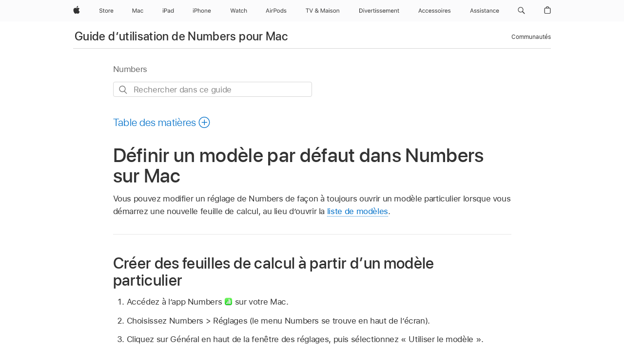

--- FILE ---
content_type: text/html;charset=utf-8
request_url: https://support.apple.com/fr-ch/guide/numbers/tan050f77079/mac
body_size: 38012
content:

    
<!DOCTYPE html>
<html lang="fr" prefix="og: http://ogp.me/ns#" dir=ltr>

<head>
	<meta name="viewport" content="width=device-width, initial-scale=1" />
	<meta http-equiv="content-type" content="text/html; charset=UTF-8" />
	<title lang="fr">Définir un modèle par défaut dans Numbers sur Mac - Assistance Apple (CH)</title>
	<link rel="dns-prefetch" href="https://www.apple.com/" />
	<link rel="preconnect" href="https://www.apple.com/" crossorigin />
	<link rel="canonical" href="https://support.apple.com/fr-ch/guide/numbers/tan050f77079/mac" />
	<link rel="apple-touch-icon" href="/favicon.ico">
    <link rel="icon" type="image/png" href="/favicon.ico">
	
	
		<meta name="description" content="Dans Numbers sur Mac, choisissez un modèle spécifique à toujours utiliser comme point de départ pour vos nouvelles feuilles de calcul." />
		<meta property="og:url" content="https://support.apple.com/fr-ch/guide/numbers/tan050f77079/mac" />
		<meta property="og:title" content="Définir un modèle par défaut dans Numbers sur Mac" />
		<meta property="og:description" content="Dans Numbers sur Mac, choisissez un modèle spécifique à toujours utiliser comme point de départ pour vos nouvelles feuilles de calcul." />
		<meta property="og:site_name" content="Apple Support" />
		<meta property="og:locale" content="fr_CH" />
		<meta property="og:type" content="article" />
		<meta name="ac-gn-search-field[locale]" content="fr_CH" />
	

	
	
	
	
		<link rel="alternate" hreflang="en-ie" href="https://support.apple.com/en-ie/guide/numbers/tan050f77079/mac">
	
		<link rel="alternate" hreflang="ar-kw" href="https://support.apple.com/ar-kw/guide/numbers/tan050f77079/mac">
	
		<link rel="alternate" hreflang="en-il" href="https://support.apple.com/en-il/guide/numbers/tan050f77079/mac">
	
		<link rel="alternate" hreflang="ms-my" href="https://support.apple.com/ms-my/guide/numbers/tan050f77079/mac">
	
		<link rel="alternate" hreflang="en-in" href="https://support.apple.com/en-in/guide/numbers/tan050f77079/mac">
	
		<link rel="alternate" hreflang="en-ae" href="https://support.apple.com/en-ae/guide/numbers/tan050f77079/mac">
	
		<link rel="alternate" hreflang="en-za" href="https://support.apple.com/en-za/guide/numbers/tan050f77079/mac">
	
		<link rel="alternate" hreflang="ta-in" href="https://support.apple.com/ta-in/guide/numbers/tan050f77079/mac">
	
		<link rel="alternate" hreflang="no-no" href="https://support.apple.com/no-no/guide/numbers/tan050f77079/mac">
	
		<link rel="alternate" hreflang="en-al" href="https://support.apple.com/en-al/guide/numbers/tan050f77079/mac">
	
		<link rel="alternate" hreflang="en-is" href="https://support.apple.com/en-is/guide/numbers/tan050f77079/mac">
	
		<link rel="alternate" hreflang="el-gr" href="https://support.apple.com/el-gr/guide/numbers/tan050f77079/mac">
	
		<link rel="alternate" hreflang="en-am" href="https://support.apple.com/en-am/guide/numbers/tan050f77079/mac">
	
		<link rel="alternate" hreflang="nl-nl" href="https://support.apple.com/nl-nl/guide/numbers/tan050f77079/mac">
	
		<link rel="alternate" hreflang="en-au" href="https://support.apple.com/en-au/guide/numbers/tan050f77079/mac">
	
		<link rel="alternate" hreflang="he-il" href="https://support.apple.com/he-il/guide/numbers/tan050f77079/mac">
	
		<link rel="alternate" hreflang="en-az" href="https://support.apple.com/en-az/guide/numbers/tan050f77079/mac">
	
		<link rel="alternate" hreflang="or-in" href="https://support.apple.com/or-in/guide/numbers/tan050f77079/mac">
	
		<link rel="alternate" hreflang="hu-hu" href="https://support.apple.com/hu-hu/guide/numbers/tan050f77079/mac">
	
		<link rel="alternate" hreflang="ml-in" href="https://support.apple.com/ml-in/guide/numbers/tan050f77079/mac">
	
		<link rel="alternate" hreflang="en-jo" href="https://support.apple.com/en-jo/guide/numbers/tan050f77079/mac">
	
		<link rel="alternate" hreflang="en-bh" href="https://support.apple.com/en-bh/guide/numbers/tan050f77079/mac">
	
		<link rel="alternate" hreflang="es-cl" href="https://support.apple.com/es-cl/guide/numbers/tan050f77079/mac">
	
		<link rel="alternate" hreflang="fr-sn" href="https://support.apple.com/fr-sn/guide/numbers/tan050f77079/mac">
	
		<link rel="alternate" hreflang="fr-ca" href="https://support.apple.com/fr-ca/guide/numbers/tan050f77079/mac">
	
		<link rel="alternate" hreflang="es-co" href="https://support.apple.com/es-co/guide/numbers/tan050f77079/mac">
	
		<link rel="alternate" hreflang="pl-pl" href="https://support.apple.com/pl-pl/guide/numbers/tan050f77079/mac">
	
		<link rel="alternate" hreflang="en-bn" href="https://support.apple.com/en-bn/guide/numbers/tan050f77079/mac">
	
		<link rel="alternate" hreflang="pt-pt" href="https://support.apple.com/pt-pt/guide/numbers/tan050f77079/mac">
	
		<link rel="alternate" hreflang="en-sa" href="https://support.apple.com/en-sa/guide/numbers/tan050f77079/mac">
	
		<link rel="alternate" hreflang="fr-be" href="https://support.apple.com/fr-be/guide/numbers/tan050f77079/mac">
	
		<link rel="alternate" hreflang="ar-eg" href="https://support.apple.com/ar-eg/guide/numbers/tan050f77079/mac">
	
		<link rel="alternate" hreflang="en-bw" href="https://support.apple.com/en-bw/guide/numbers/tan050f77079/mac">
	
		<link rel="alternate" hreflang="en-sg" href="https://support.apple.com/en-sg/guide/numbers/tan050f77079/mac">
	
		<link rel="alternate" hreflang="en-by" href="https://support.apple.com/en-by/guide/numbers/tan050f77079/mac">
	
		<link rel="alternate" hreflang="en-ke" href="https://support.apple.com/en-ke/guide/numbers/tan050f77079/mac">
	
		<link rel="alternate" hreflang="hr-hr" href="https://support.apple.com/hr-hr/guide/numbers/tan050f77079/mac">
	
		<link rel="alternate" hreflang="en-om" href="https://support.apple.com/en-om/guide/numbers/tan050f77079/mac">
	
		<link rel="alternate" hreflang="en-ge" href="https://support.apple.com/en-ge/guide/numbers/tan050f77079/mac">
	
		<link rel="alternate" hreflang="zh-mo" href="https://support.apple.com/zh-mo/guide/numbers/tan050f77079/mac">
	
		<link rel="alternate" hreflang="de-at" href="https://support.apple.com/de-at/guide/numbers/tan050f77079/mac">
	
		<link rel="alternate" hreflang="en-gu" href="https://support.apple.com/en-gu/guide/numbers/tan050f77079/mac">
	
		<link rel="alternate" hreflang="en-gw" href="https://support.apple.com/en-gw/guide/numbers/tan050f77079/mac">
	
		<link rel="alternate" hreflang="fr-gn" href="https://support.apple.com/fr-gn/guide/numbers/tan050f77079/mac">
	
		<link rel="alternate" hreflang="fr-gq" href="https://support.apple.com/fr-gq/guide/numbers/tan050f77079/mac">
	
		<link rel="alternate" hreflang="cs-cz" href="https://support.apple.com/cs-cz/guide/numbers/tan050f77079/mac">
	
		<link rel="alternate" hreflang="en-ph" href="https://support.apple.com/en-ph/guide/numbers/tan050f77079/mac">
	
		<link rel="alternate" hreflang="zh-tw" href="https://support.apple.com/zh-tw/guide/numbers/tan050f77079/mac">
	
		<link rel="alternate" hreflang="en-hk" href="https://support.apple.com/en-hk/guide/numbers/tan050f77079/mac">
	
		<link rel="alternate" hreflang="ko-kr" href="https://support.apple.com/ko-kr/guide/numbers/tan050f77079/mac">
	
		<link rel="alternate" hreflang="sk-sk" href="https://support.apple.com/sk-sk/guide/numbers/tan050f77079/mac">
	
		<link rel="alternate" hreflang="ru-ru" href="https://support.apple.com/ru-ru/guide/numbers/tan050f77079/mac">
	
		<link rel="alternate" hreflang="ar-om" href="https://support.apple.com/ar-om/guide/numbers/tan050f77079/mac">
	
		<link rel="alternate" hreflang="en-qa" href="https://support.apple.com/en-qa/guide/numbers/tan050f77079/mac">
	
		<link rel="alternate" hreflang="sv-se" href="https://support.apple.com/sv-se/guide/numbers/tan050f77079/mac">
	
		<link rel="alternate" hreflang="mr-in" href="https://support.apple.com/mr-in/guide/numbers/tan050f77079/mac">
	
		<link rel="alternate" hreflang="da-dk" href="https://support.apple.com/da-dk/guide/numbers/tan050f77079/mac">
	
		<link rel="alternate" hreflang="uk-ua" href="https://support.apple.com/uk-ua/guide/numbers/tan050f77079/mac">
	
		<link rel="alternate" hreflang="en-us" href="https://support.apple.com/guide/numbers/tan050f77079/mac">
	
		<link rel="alternate" hreflang="en-mk" href="https://support.apple.com/en-mk/guide/numbers/tan050f77079/mac">
	
		<link rel="alternate" hreflang="en-mn" href="https://support.apple.com/en-mn/guide/numbers/tan050f77079/mac">
	
		<link rel="alternate" hreflang="gu-in" href="https://support.apple.com/gu-in/guide/numbers/tan050f77079/mac">
	
		<link rel="alternate" hreflang="en-eg" href="https://support.apple.com/en-eg/guide/numbers/tan050f77079/mac">
	
		<link rel="alternate" hreflang="en-mo" href="https://support.apple.com/en-mo/guide/numbers/tan050f77079/mac">
	
		<link rel="alternate" hreflang="en-uz" href="https://support.apple.com/en-uz/guide/numbers/tan050f77079/mac">
	
		<link rel="alternate" hreflang="fr-ne" href="https://support.apple.com/fr-ne/guide/numbers/tan050f77079/mac">
	
		<link rel="alternate" hreflang="en-mt" href="https://support.apple.com/en-mt/guide/numbers/tan050f77079/mac">
	
		<link rel="alternate" hreflang="nl-be" href="https://support.apple.com/nl-be/guide/numbers/tan050f77079/mac">
	
		<link rel="alternate" hreflang="zh-cn" href="https://support.apple.com/zh-cn/guide/numbers/tan050f77079/mac">
	
		<link rel="alternate" hreflang="te-in" href="https://support.apple.com/te-in/guide/numbers/tan050f77079/mac">
	
		<link rel="alternate" hreflang="en-mz" href="https://support.apple.com/en-mz/guide/numbers/tan050f77079/mac">
	
		<link rel="alternate" hreflang="fr-ml" href="https://support.apple.com/fr-ml/guide/numbers/tan050f77079/mac">
	
		<link rel="alternate" hreflang="en-my" href="https://support.apple.com/en-my/guide/numbers/tan050f77079/mac">
	
		<link rel="alternate" hreflang="hi-in" href="https://support.apple.com/hi-in/guide/numbers/tan050f77079/mac">
	
		<link rel="alternate" hreflang="fr-mu" href="https://support.apple.com/fr-mu/guide/numbers/tan050f77079/mac">
	
		<link rel="alternate" hreflang="en-ng" href="https://support.apple.com/en-ng/guide/numbers/tan050f77079/mac">
	
		<link rel="alternate" hreflang="el-cy" href="https://support.apple.com/el-cy/guide/numbers/tan050f77079/mac">
	
		<link rel="alternate" hreflang="en-vn" href="https://support.apple.com/en-vn/guide/numbers/tan050f77079/mac">
	
		<link rel="alternate" hreflang="ja-jp" href="https://support.apple.com/ja-jp/guide/numbers/tan050f77079/mac">
	
		<link rel="alternate" hreflang="de-ch" href="https://support.apple.com/de-ch/guide/numbers/tan050f77079/mac">
	
		<link rel="alternate" hreflang="ar-qa" href="https://support.apple.com/ar-qa/guide/numbers/tan050f77079/mac">
	
		<link rel="alternate" hreflang="en-nz" href="https://support.apple.com/en-nz/guide/numbers/tan050f77079/mac">
	
		<link rel="alternate" hreflang="ro-ro" href="https://support.apple.com/ro-ro/guide/numbers/tan050f77079/mac">
	
		<link rel="alternate" hreflang="it-ch" href="https://support.apple.com/it-ch/guide/numbers/tan050f77079/mac">
	
		<link rel="alternate" hreflang="tr-tr" href="https://support.apple.com/tr-tr/guide/numbers/tan050f77079/mac">
	
		<link rel="alternate" hreflang="fr-fr" href="https://support.apple.com/fr-fr/guide/numbers/tan050f77079/mac">
	
		<link rel="alternate" hreflang="vi-vn" href="https://support.apple.com/vi-vn/guide/numbers/tan050f77079/mac">
	
		<link rel="alternate" hreflang="en-gb" href="https://support.apple.com/en-gb/guide/numbers/tan050f77079/mac">
	
		<link rel="alternate" hreflang="fi-fi" href="https://support.apple.com/fi-fi/guide/numbers/tan050f77079/mac">
	
		<link rel="alternate" hreflang="en-kg" href="https://support.apple.com/en-kg/guide/numbers/tan050f77079/mac">
	
		<link rel="alternate" hreflang="en-ca" href="https://support.apple.com/en-ca/guide/numbers/tan050f77079/mac">
	
		<link rel="alternate" hreflang="fr-tn" href="https://support.apple.com/fr-tn/guide/numbers/tan050f77079/mac">
	
		<link rel="alternate" hreflang="ar-ae" href="https://support.apple.com/ar-ae/guide/numbers/tan050f77079/mac">
	
		<link rel="alternate" hreflang="bn-in" href="https://support.apple.com/bn-in/guide/numbers/tan050f77079/mac">
	
		<link rel="alternate" hreflang="en-kw" href="https://support.apple.com/en-kw/guide/numbers/tan050f77079/mac">
	
		<link rel="alternate" hreflang="en-kz" href="https://support.apple.com/en-kz/guide/numbers/tan050f77079/mac">
	
		<link rel="alternate" hreflang="fr-cf" href="https://support.apple.com/fr-cf/guide/numbers/tan050f77079/mac">
	
		<link rel="alternate" hreflang="fr-ci" href="https://support.apple.com/fr-ci/guide/numbers/tan050f77079/mac">
	
		<link rel="alternate" hreflang="pa-in" href="https://support.apple.com/pa-in/guide/numbers/tan050f77079/mac">
	
		<link rel="alternate" hreflang="fr-ch" href="https://support.apple.com/fr-ch/guide/numbers/tan050f77079/mac">
	
		<link rel="alternate" hreflang="es-us" href="https://support.apple.com/es-us/guide/numbers/tan050f77079/mac">
	
		<link rel="alternate" hreflang="kn-in" href="https://support.apple.com/kn-in/guide/numbers/tan050f77079/mac">
	
		<link rel="alternate" hreflang="fr-cm" href="https://support.apple.com/fr-cm/guide/numbers/tan050f77079/mac">
	
		<link rel="alternate" hreflang="en-lb" href="https://support.apple.com/en-lb/guide/numbers/tan050f77079/mac">
	
		<link rel="alternate" hreflang="en-tj" href="https://support.apple.com/en-tj/guide/numbers/tan050f77079/mac">
	
		<link rel="alternate" hreflang="en-tm" href="https://support.apple.com/en-tm/guide/numbers/tan050f77079/mac">
	
		<link rel="alternate" hreflang="ar-sa" href="https://support.apple.com/ar-sa/guide/numbers/tan050f77079/mac">
	
		<link rel="alternate" hreflang="de-de" href="https://support.apple.com/de-de/guide/numbers/tan050f77079/mac">
	
		<link rel="alternate" hreflang="ca-es" href="https://support.apple.com/ca-es/guide/numbers/tan050f77079/mac">
	
		<link rel="alternate" hreflang="en-lk" href="https://support.apple.com/en-lk/guide/numbers/tan050f77079/mac">
	
		<link rel="alternate" hreflang="fr-ma" href="https://support.apple.com/fr-ma/guide/numbers/tan050f77079/mac">
	
		<link rel="alternate" hreflang="zh-hk" href="https://support.apple.com/zh-hk/guide/numbers/tan050f77079/mac">
	
		<link rel="alternate" hreflang="pt-br" href="https://support.apple.com/pt-br/guide/numbers/tan050f77079/mac">
	
		<link rel="alternate" hreflang="de-li" href="https://support.apple.com/de-li/guide/numbers/tan050f77079/mac">
	
		<link rel="alternate" hreflang="es-es" href="https://support.apple.com/es-es/guide/numbers/tan050f77079/mac">
	
		<link rel="alternate" hreflang="ar-bh" href="https://support.apple.com/ar-bh/guide/numbers/tan050f77079/mac">
	
		<link rel="alternate" hreflang="fr-mg" href="https://support.apple.com/fr-mg/guide/numbers/tan050f77079/mac">
	
		<link rel="alternate" hreflang="ar-jo" href="https://support.apple.com/ar-jo/guide/numbers/tan050f77079/mac">
	
		<link rel="alternate" hreflang="es-mx" href="https://support.apple.com/es-mx/guide/numbers/tan050f77079/mac">
	
		<link rel="alternate" hreflang="it-it" href="https://support.apple.com/it-it/guide/numbers/tan050f77079/mac">
	
		<link rel="alternate" hreflang="ur-in" href="https://support.apple.com/ur-in/guide/numbers/tan050f77079/mac">
	
		<link rel="alternate" hreflang="id-id" href="https://support.apple.com/id-id/guide/numbers/tan050f77079/mac">
	
		<link rel="alternate" hreflang="de-lu" href="https://support.apple.com/de-lu/guide/numbers/tan050f77079/mac">
	
		<link rel="alternate" hreflang="en-md" href="https://support.apple.com/en-md/guide/numbers/tan050f77079/mac">
	
		<link rel="alternate" hreflang="fr-lu" href="https://support.apple.com/fr-lu/guide/numbers/tan050f77079/mac">
	
		<link rel="alternate" hreflang="en-me" href="https://support.apple.com/en-me/guide/numbers/tan050f77079/mac">
	
		<link rel="alternate" hreflang="th-th" href="https://support.apple.com/th-th/guide/numbers/tan050f77079/mac">
	

		<link rel="preload" as="style" href="/clientside/build/apd-sasskit.built.css" onload="this.onload=null;this.rel='stylesheet'">
		<noscript>
			<link rel="stylesheet" href="/clientside/build/apd-sasskit.built.css" type="text/css" />
		</noscript>

		
			<link rel="preload" as="style" href="/clientside/build/app-apd.css" onload="this.onload=null;this.rel='stylesheet'">
			<noscript>
				<link rel="stylesheet" href="/clientside/build/app-apd.css" type="text/css" />
			</noscript>
    	

	
    <link rel="preload" as="style"
        href="//www.apple.com/wss/fonts?families=SF+Pro,v1:200,300,400,500,600|SF+Pro+Icons,v1"
        onload="this.onload=null;this.rel='stylesheet'">
    <noscript>
        <link rel="stylesheet" href="//www.apple.com/wss/fonts?families=SF+Pro,v1:200,300,400,500,600|SF+Pro+Icons,v1" type="text/css" />
    </noscript>


	<script>
 
    var _applemd = {
        page: {
            
            site_section: "kb",
            
            content_type: "bk",
            info_type: "",
            topics: "",
            in_house: "",
            locale: "fr-ch",
            
                content_template: "topic",
            
            friendly_content: {
                title: `Guide d’utilisation de Numbers pour Mac`,
                publish_date: "04032025",
                
                    topic_id:   "TAN050F77079",
                    article_id        :   "BK_EB92B35D2FC63CD2CA264483B455F6CC_TAN050F77079",
                    product_version   :   "numbers, 14.4",
                    os_version        :   "Numbers, 1.0",
                    article_version   :   "1"
                
            },
            
            
        },
        
            product: "numbers"
        
    };
    const isMobilePlayer = /iPhone|iPod|Android/i.test(navigator.userAgent);
    

</script>

	
	<script>
		var data = {	
			showHelpFulfeedBack: true,
			id: "BK_EB92B35D2FC63CD2CA264483B455F6CC_TAN050F77079",
			locale: "fr_FR",
			podCookie: "ch~fr",
			source : "",
			isSecureEnv: false,
			dtmPageSource: "topic",
			domain: "support.apple.com",
			isNeighborJsEnabled: true,
            dtmPageName: "acs.pageload"
		}
		window.appState = JSON.stringify(data);
	</script>
	 
		<script src="/clientside/build/nn.js" type="text/javascript" charset="utf-8"></script>
<script>
    
     var neighborInitData = {
        appDataSchemaVersion: '1.0.0',
        webVitalDataThrottlingPercentage: 100,
        reportThrottledWebVitalDataTypes: ['system:dom-content-loaded', 'system:load', 'system:unfocus', 'system:focus', 'system:unload', 'system:page-hide', 'system:visibility-change-visible', 'system:visibility-change-hidden', 'system:event', 'app:load', 'app:unload', 'app:event'],
        trackMarcomSearch: true,
        trackSurvey: true,
        
        endpoint: 'https://supportmetrics.apple.com/content/services/stats'
    }
</script>

	



</head>


	<body id="tan050f77079" dir="ltr" data-istaskopen="false" lang="fr" class="ac-gn-current-support no-js AppleTopic apd-topic dark-mode-enabled" data-designversion="2" itemscope
		itemtype="https://schema.org/TechArticle">

    
	
		





		 <meta name="globalnav-store-key" content="S2A49YFKJF2JAT22K" />
<meta name="globalnav-search-field[name]" content="q" />
<meta name="globalnav-search-field[action]" content="https://support.apple.com/kb/index" />
<meta name="globalnav-search-field[src]" content="globalnav_support" />
<meta name="globalnav-search-field[type]" content="organic" />
<meta name="globalnav-search-field[page]" content="search" />
<meta name="globalnav-search-field[locale]" content="fr_CH" />
<meta name="globalnav-search-field[placeholder]" content="Rechercher dans l’assistance" />
<link
  rel="stylesheet"
  type="text/css"
  href="https://www.apple.com/api-www/global-elements/global-header/v1/assets/globalheader.css"
/>
<div id="globalheader" class="globalnav-scrim globalheader-light"><aside id="globalmessage-segment" lang="fr-CH" dir="ltr" class="globalmessage-segment"><ul data-strings="{&quot;view&quot;:&quot;Accueil Store {%STOREFRONT%}&quot;,&quot;segments&quot;:{&quot;smb&quot;:&quot;Accueil Store Entreprises&quot;,&quot;eduInd&quot;:&quot;Accueil Store Éducation&quot;,&quot;other&quot;:&quot;Accueil Store&quot;},&quot;exit&quot;:&quot;Quitter&quot;}" class="globalmessage-segment-content"></ul></aside><nav id="globalnav" lang="fr-CH" dir="ltr" aria-label="Global" data-analytics-element-engagement-start="globalnav:onFlyoutOpen" data-analytics-element-engagement-end="globalnav:onFlyoutClose" data-store-api="https://www.apple.com/[storefront]/shop/bag/status" data-analytics-activitymap-region-id="global nav" data-analytics-region="global nav" class="globalnav no-js   "><div class="globalnav-content"><div class="globalnav-item globalnav-menuback"><button aria-label="Menu principal" class="globalnav-menuback-button"><span class="globalnav-chevron-icon"><svg height="48" viewBox="0 0 9 48" width="9" xmlns="http://www.w3.org/2000/svg"><path d="m1.5618 24.0621 6.5581-6.4238c.2368-.2319.2407-.6118.0088-.8486-.2324-.2373-.6123-.2407-.8486-.0088l-7 6.8569c-.1157.1138-.1807.2695-.1802.4316.001.1621.0674.3174.1846.4297l7 6.7241c.1162.1118.2661.1675.4155.1675.1577 0 .3149-.062.4326-.1846.2295-.2388.2222-.6187-.0171-.8481z"></path></svg></span></button></div><ul id="globalnav-list" class="globalnav-list"><li data-analytics-element-engagement="globalnav hover - apple" class="
				globalnav-item
				globalnav-item-apple
				
				
			"><a href="https://www.apple.com/chfr/" data-globalnav-item-name="apple" data-analytics-title="apple home" aria-label="Apple" class="globalnav-link globalnav-link-apple"><span class="globalnav-image-regular globalnav-link-image"><svg height="44" viewBox="0 0 14 44" width="14" xmlns="http://www.w3.org/2000/svg"><path d="m13.0729 17.6825a3.61 3.61 0 0 0 -1.7248 3.0365 3.5132 3.5132 0 0 0 2.1379 3.2223 8.394 8.394 0 0 1 -1.0948 2.2618c-.6816.9812-1.3943 1.9623-2.4787 1.9623s-1.3633-.63-2.613-.63c-1.2187 0-1.6525.6507-2.644.6507s-1.6834-.9089-2.4787-2.0243a9.7842 9.7842 0 0 1 -1.6628-5.2776c0-3.0984 2.014-4.7405 3.9969-4.7405 1.0535 0 1.9314.6919 2.5924.6919.63 0 1.6112-.7333 2.8092-.7333a3.7579 3.7579 0 0 1 3.1604 1.5802zm-3.7284-2.8918a3.5615 3.5615 0 0 0 .8469-2.22 1.5353 1.5353 0 0 0 -.031-.32 3.5686 3.5686 0 0 0 -2.3445 1.2084 3.4629 3.4629 0 0 0 -.8779 2.1585 1.419 1.419 0 0 0 .031.2892 1.19 1.19 0 0 0 .2169.0207 3.0935 3.0935 0 0 0 2.1586-1.1368z"></path></svg></span><span class="globalnav-image-compact globalnav-link-image"><svg height="48" viewBox="0 0 17 48" width="17" xmlns="http://www.w3.org/2000/svg"><path d="m15.5752 19.0792a4.2055 4.2055 0 0 0 -2.01 3.5376 4.0931 4.0931 0 0 0 2.4908 3.7542 9.7779 9.7779 0 0 1 -1.2755 2.6351c-.7941 1.1431-1.6244 2.2862-2.8878 2.2862s-1.5883-.734-3.0443-.734c-1.42 0-1.9252.7581-3.08.7581s-1.9611-1.0589-2.8876-2.3584a11.3987 11.3987 0 0 1 -1.9373-6.1487c0-3.61 2.3464-5.523 4.6566-5.523 1.2274 0 2.25.8062 3.02.8062.734 0 1.8771-.8543 3.2729-.8543a4.3778 4.3778 0 0 1 3.6822 1.841zm-6.8586-2.0456a1.3865 1.3865 0 0 1 -.2527-.024 1.6557 1.6557 0 0 1 -.0361-.337 4.0341 4.0341 0 0 1 1.0228-2.5148 4.1571 4.1571 0 0 1 2.7314-1.4078 1.7815 1.7815 0 0 1 .0361.373 4.1487 4.1487 0 0 1 -.9867 2.587 3.6039 3.6039 0 0 1 -2.5148 1.3236z"></path></svg></span><span class="globalnav-link-text">Apple</span></a></li><li data-topnav-flyout-item="menu" data-topnav-flyout-label="Menu" role="none" class="globalnav-item globalnav-menu"><div data-topnav-flyout="menu" class="globalnav-flyout"><div class="globalnav-menu-list"><div data-analytics-element-engagement="globalnav hover - store" class="
				globalnav-item
				globalnav-item-store
				globalnav-item-menu
				
			"><ul role="none" class="globalnav-submenu-trigger-group"><li class="globalnav-submenu-trigger-item"><a href="https://www.apple.com/ch-fr/shop/goto/store" data-globalnav-item-name="store" data-topnav-flyout-trigger-compact="true" data-analytics-title="store" data-analytics-element-engagement="hover - store" aria-label="Store" class="globalnav-link globalnav-submenu-trigger-link globalnav-link-store"><span class="globalnav-link-text-container"><span class="globalnav-image-regular globalnav-link-image"><svg height="44" viewBox="0 0 30 44" width="30" xmlns="http://www.w3.org/2000/svg"><path d="m26.5679 20.4629c1.002 0 1.67.738 1.693 1.857h-3.48c.076-1.119.779-1.857 1.787-1.857zm2.754 2.672v-.387c0-1.963-1.037-3.176-2.742-3.176-1.735 0-2.848 1.289-2.848 3.276 0 1.998 1.096 3.263 2.848 3.263 1.383 0 2.367-.668 2.66-1.746h-1.008c-.264.557-.814.856-1.629.856-1.072 0-1.769-.791-1.822-2.039v-.047zm-9.547-3.451h.96v.937h.094c.188-.615.914-1.049 1.752-1.049.164 0 .375.012.504.03v1.007c-.082-.023-.445-.058-.644-.058-.961 0-1.659 1.098-1.659 1.535v3.914h-1.007zm-4.27 5.519c-1.195 0-1.869-.867-1.869-2.361 0-1.5.674-2.361 1.869-2.361 1.196 0 1.87.861 1.87 2.361 0 1.494-.674 2.361-1.87 2.361zm0-5.631c-1.798 0-2.912 1.237-2.912 3.27 0 2.027 1.114 3.269 2.912 3.269 1.799 0 2.913-1.242 2.913-3.269 0-2.033-1.114-3.27-2.913-3.27zm-5.478-1.475v1.635h1.407v.843h-1.407v3.575c0 .744.282 1.06.938 1.06.182 0 .281-.006.469-.023v.849c-.199.035-.393.059-.592.059-1.301 0-1.822-.481-1.822-1.688v-3.832h-1.02v-.843h1.02v-1.635zm-8.103 5.694c.129.885.973 1.447 2.174 1.447 1.137 0 1.975-.615 1.975-1.453 0-.72-.527-1.177-1.693-1.47l-1.084-.282c-1.53-.386-2.192-1.078-2.192-2.279 0-1.436 1.201-2.408 2.988-2.408 1.635 0 2.854.972 2.942 2.338h-1.061c-.146-.867-.861-1.383-1.916-1.383-1.125 0-1.869.562-1.869 1.418 0 .662.463 1.043 1.629 1.342l.885.234c1.752.439 2.455 1.119 2.455 2.361 0 1.553-1.225 2.543-3.158 2.543-1.793 0-3.03-.949-3.141-2.408z"></path></svg></span><span class="globalnav-link-text">Store</span></span></a></li></ul></div><div data-analytics-element-engagement="globalnav hover - mac" class="
				globalnav-item
				globalnav-item-mac
				globalnav-item-menu
				
			"><ul role="none" class="globalnav-submenu-trigger-group"><li class="globalnav-submenu-trigger-item"><a href="https://www.apple.com/chfr/mac/" data-globalnav-item-name="mac" data-topnav-flyout-trigger-compact="true" data-analytics-title="mac" data-analytics-element-engagement="hover - mac" aria-label="Mac" class="globalnav-link globalnav-submenu-trigger-link globalnav-link-mac"><span class="globalnav-link-text-container"><span class="globalnav-image-regular globalnav-link-image"><svg height="44" viewBox="0 0 23 44" width="23" xmlns="http://www.w3.org/2000/svg"><path d="m8.1558 25.9987v-6.457h-.0703l-2.666 6.457h-.8907l-2.666-6.457h-.0703v6.457h-.9844v-8.4551h1.2246l2.8945 7.0547h.0938l2.8945-7.0547h1.2246v8.4551zm2.5166-1.7696c0-1.1309.832-1.7812 2.3027-1.8691l1.8223-.1113v-.5742c0-.7793-.4863-1.207-1.4297-1.207-.7559 0-1.2832.2871-1.4238.7852h-1.0195c.1348-1.0137 1.1309-1.6816 2.4785-1.6816 1.541 0 2.4023.791 2.4023 2.1035v4.3242h-.9609v-.9318h-.0938c-.4102.6738-1.1016 1.043-1.9453 1.043-1.2246 0-2.1328-.7266-2.1328-1.8809zm4.125-.5859v-.5801l-1.6992.1113c-.9609.0645-1.3828.3984-1.3828 1.0312 0 .6445.5449 1.0195 1.2773 1.0195 1.0371.0001 1.8047-.6796 1.8047-1.5819zm6.958-2.0273c-.1641-.627-.7207-1.1367-1.6289-1.1367-1.1367 0-1.8516.9082-1.8516 2.3379 0 1.459.7266 2.3848 1.8516 2.3848.8496 0 1.4414-.3926 1.6289-1.1074h1.0195c-.1816 1.1602-1.125 2.0156-2.6426 2.0156-1.7695 0-2.9004-1.2832-2.9004-3.293 0-1.9688 1.125-3.2461 2.8945-3.2461 1.5352 0 2.4727.9199 2.6484 2.0449z"></path></svg></span><span class="globalnav-link-text">Mac</span></span></a></li></ul></div><div data-analytics-element-engagement="globalnav hover - ipad" class="
				globalnav-item
				globalnav-item-ipad
				globalnav-item-menu
				
			"><ul role="none" class="globalnav-submenu-trigger-group"><li class="globalnav-submenu-trigger-item"><a href="https://www.apple.com/chfr/ipad/" data-globalnav-item-name="ipad" data-topnav-flyout-trigger-compact="true" data-analytics-title="ipad" data-analytics-element-engagement="hover - ipad" aria-label="iPad" class="globalnav-link globalnav-submenu-trigger-link globalnav-link-ipad"><span class="globalnav-link-text-container"><span class="globalnav-image-regular globalnav-link-image"><svg height="44" viewBox="0 0 24 44" width="24" xmlns="http://www.w3.org/2000/svg"><path d="m14.9575 23.7002c0 .902-.768 1.582-1.805 1.582-.732 0-1.277-.375-1.277-1.02 0-.632.422-.966 1.383-1.031l1.699-.111zm-1.395-4.072c-1.347 0-2.343.668-2.478 1.681h1.019c.141-.498.668-.785 1.424-.785.944 0 1.43.428 1.43 1.207v.574l-1.822.112c-1.471.088-2.303.738-2.303 1.869 0 1.154.908 1.881 2.133 1.881.844 0 1.535-.369 1.945-1.043h.094v.931h.961v-4.324c0-1.312-.862-2.103-2.403-2.103zm6.769 5.575c-1.155 0-1.846-.885-1.846-2.361 0-1.471.697-2.362 1.846-2.362 1.142 0 1.857.914 1.857 2.362 0 1.459-.709 2.361-1.857 2.361zm1.834-8.027v3.503h-.088c-.358-.691-1.102-1.107-1.981-1.107-1.605 0-2.654 1.289-2.654 3.27 0 1.986 1.037 3.269 2.654 3.269.873 0 1.623-.416 2.022-1.119h.093v1.008h.961v-8.824zm-15.394 4.869h-1.863v-3.563h1.863c1.225 0 1.899.639 1.899 1.799 0 1.119-.697 1.764-1.899 1.764zm.276-4.5h-3.194v8.455h1.055v-3.018h2.127c1.588 0 2.719-1.119 2.719-2.701 0-1.611-1.108-2.736-2.707-2.736zm-6.064 8.454h1.008v-6.316h-1.008zm-.199-8.237c0-.387.316-.704.703-.704s.703.317.703.704c0 .386-.316.703-.703.703s-.703-.317-.703-.703z"></path></svg></span><span class="globalnav-link-text">iPad</span></span></a></li></ul></div><div data-analytics-element-engagement="globalnav hover - iphone" class="
				globalnav-item
				globalnav-item-iphone
				globalnav-item-menu
				
			"><ul role="none" class="globalnav-submenu-trigger-group"><li class="globalnav-submenu-trigger-item"><a href="https://www.apple.com/chfr/iphone/" data-globalnav-item-name="iphone" data-topnav-flyout-trigger-compact="true" data-analytics-title="iphone" data-analytics-element-engagement="hover - iphone" aria-label="iPhone" class="globalnav-link globalnav-submenu-trigger-link globalnav-link-iphone"><span class="globalnav-link-text-container"><span class="globalnav-image-regular globalnav-link-image"><svg height="44" viewBox="0 0 38 44" width="38" xmlns="http://www.w3.org/2000/svg"><path d="m32.7129 22.3203h3.48c-.023-1.119-.691-1.857-1.693-1.857-1.008 0-1.711.738-1.787 1.857zm4.459 2.045c-.293 1.078-1.277 1.746-2.66 1.746-1.752 0-2.848-1.266-2.848-3.264 0-1.986 1.113-3.275 2.848-3.275 1.705 0 2.742 1.213 2.742 3.176v.386h-4.541v.047c.053 1.248.75 2.039 1.822 2.039.815 0 1.366-.298 1.629-.855zm-12.282-4.682h.961v.996h.094c.316-.697.932-1.107 1.898-1.107 1.418 0 2.209.838 2.209 2.338v4.09h-1.007v-3.844c0-1.137-.481-1.676-1.489-1.676s-1.658.674-1.658 1.781v3.739h-1.008zm-2.499 3.158c0-1.5-.674-2.361-1.869-2.361-1.196 0-1.87.861-1.87 2.361 0 1.495.674 2.362 1.87 2.362 1.195 0 1.869-.867 1.869-2.362zm-4.782 0c0-2.033 1.114-3.269 2.913-3.269 1.798 0 2.912 1.236 2.912 3.269 0 2.028-1.114 3.27-2.912 3.27-1.799 0-2.913-1.242-2.913-3.27zm-6.636-5.666h1.008v3.504h.093c.317-.697.979-1.107 1.946-1.107 1.336 0 2.179.855 2.179 2.338v4.09h-1.007v-3.844c0-1.119-.504-1.676-1.459-1.676-1.131 0-1.752.715-1.752 1.781v3.739h-1.008zm-6.015 4.87h1.863c1.202 0 1.899-.645 1.899-1.764 0-1.16-.674-1.799-1.899-1.799h-1.863zm2.139-4.5c1.599 0 2.707 1.125 2.707 2.736 0 1.582-1.131 2.701-2.719 2.701h-2.127v3.018h-1.055v-8.455zm-6.114 8.454h1.008v-6.316h-1.008zm-.2-8.238c0-.386.317-.703.703-.703.387 0 .704.317.704.703 0 .387-.317.704-.704.704-.386 0-.703-.317-.703-.704z"></path></svg></span><span class="globalnav-link-text">iPhone</span></span></a></li></ul></div><div data-analytics-element-engagement="globalnav hover - watch" class="
				globalnav-item
				globalnav-item-watch
				globalnav-item-menu
				
			"><ul role="none" class="globalnav-submenu-trigger-group"><li class="globalnav-submenu-trigger-item"><a href="https://www.apple.com/chfr/watch/" data-globalnav-item-name="watch" data-topnav-flyout-trigger-compact="true" data-analytics-title="watch" data-analytics-element-engagement="hover - watch" aria-label="Watch" class="globalnav-link globalnav-submenu-trigger-link globalnav-link-watch"><span class="globalnav-link-text-container"><span class="globalnav-image-regular globalnav-link-image"><svg height="44" viewBox="0 0 35 44" width="35" xmlns="http://www.w3.org/2000/svg"><path d="m28.9819 17.1758h1.008v3.504h.094c.316-.697.978-1.108 1.945-1.108 1.336 0 2.18.856 2.18 2.338v4.09h-1.008v-3.844c0-1.119-.504-1.675-1.459-1.675-1.131 0-1.752.715-1.752 1.781v3.738h-1.008zm-2.42 4.441c-.164-.627-.721-1.136-1.629-1.136-1.137 0-1.852.908-1.852 2.338 0 1.459.727 2.384 1.852 2.384.849 0 1.441-.392 1.629-1.107h1.019c-.182 1.16-1.125 2.016-2.642 2.016-1.77 0-2.901-1.284-2.901-3.293 0-1.969 1.125-3.247 2.895-3.247 1.535 0 2.472.92 2.648 2.045zm-6.533-3.568v1.635h1.407v.844h-1.407v3.574c0 .744.282 1.06.938 1.06.182 0 .281-.006.469-.023v.85c-.2.035-.393.058-.592.058-1.301 0-1.822-.48-1.822-1.687v-3.832h-1.02v-.844h1.02v-1.635zm-4.2 5.596v-.58l-1.699.111c-.961.064-1.383.398-1.383 1.031 0 .645.545 1.02 1.277 1.02 1.038 0 1.805-.68 1.805-1.582zm-4.125.586c0-1.131.832-1.782 2.303-1.869l1.822-.112v-.574c0-.779-.486-1.207-1.43-1.207-.755 0-1.283.287-1.423.785h-1.02c.135-1.014 1.131-1.682 2.479-1.682 1.541 0 2.402.792 2.402 2.104v4.324h-.961v-.931h-.094c-.41.673-1.101 1.043-1.945 1.043-1.225 0-2.133-.727-2.133-1.881zm-7.684 1.769h-.996l-2.303-8.455h1.101l1.682 6.873h.07l1.893-6.873h1.066l1.893 6.873h.07l1.682-6.873h1.101l-2.302 8.455h-.996l-1.946-6.674h-.07z"></path></svg></span><span class="globalnav-link-text">Watch</span></span></a></li></ul></div><div data-analytics-element-engagement="globalnav hover - airpods" class="
				globalnav-item
				globalnav-item-airpods
				globalnav-item-menu
				
			"><ul role="none" class="globalnav-submenu-trigger-group"><li class="globalnav-submenu-trigger-item"><a href="https://www.apple.com/chfr/airpods/" data-globalnav-item-name="airpods" data-topnav-flyout-trigger-compact="true" data-analytics-title="airpods" data-analytics-element-engagement="hover - airpods" aria-label="AirPods" class="globalnav-link globalnav-submenu-trigger-link globalnav-link-airpods"><span class="globalnav-link-text-container"><span class="globalnav-image-regular globalnav-link-image"><svg height="44" viewBox="0 0 43 44" width="43" xmlns="http://www.w3.org/2000/svg"><path d="m11.7153 19.6836h.961v.937h.094c.187-.615.914-1.048 1.752-1.048.164 0 .375.011.504.029v1.008c-.082-.024-.446-.059-.645-.059-.961 0-1.658.645-1.658 1.535v3.914h-1.008zm28.135-.111c1.324 0 2.244.656 2.379 1.693h-.996c-.135-.504-.627-.838-1.389-.838-.75 0-1.336.381-1.336.943 0 .434.352.704 1.096.885l.973.235c1.189.287 1.763.802 1.763 1.711 0 1.13-1.095 1.91-2.531 1.91-1.406 0-2.373-.674-2.484-1.723h1.037c.17.533.674.873 1.482.873.85 0 1.459-.404 1.459-.984 0-.434-.328-.727-1.002-.891l-1.084-.264c-1.183-.287-1.722-.796-1.722-1.71 0-1.049 1.013-1.84 2.355-1.84zm-6.665 5.631c-1.155 0-1.846-.885-1.846-2.362 0-1.471.697-2.361 1.846-2.361 1.142 0 1.857.914 1.857 2.361 0 1.459-.709 2.362-1.857 2.362zm1.834-8.028v3.504h-.088c-.358-.691-1.102-1.107-1.981-1.107-1.605 0-2.654 1.289-2.654 3.269 0 1.987 1.037 3.27 2.654 3.27.873 0 1.623-.416 2.022-1.119h.094v1.007h.961v-8.824zm-9.001 8.028c-1.195 0-1.869-.868-1.869-2.362 0-1.5.674-2.361 1.869-2.361 1.196 0 1.869.861 1.869 2.361 0 1.494-.673 2.362-1.869 2.362zm0-5.631c-1.799 0-2.912 1.236-2.912 3.269 0 2.028 1.113 3.27 2.912 3.27s2.912-1.242 2.912-3.27c0-2.033-1.113-3.269-2.912-3.269zm-17.071 6.427h1.008v-6.316h-1.008zm-.199-8.238c0-.387.317-.703.703-.703.387 0 .703.316.703.703s-.316.703-.703.703c-.386 0-.703-.316-.703-.703zm-6.137 4.922 1.324-3.773h.093l1.325 3.773zm1.892-5.139h-1.043l-3.117 8.455h1.107l.85-2.42h3.363l.85 2.42h1.107zm14.868 4.5h-1.864v-3.562h1.864c1.224 0 1.898.639 1.898 1.799 0 1.119-.697 1.763-1.898 1.763zm.275-4.5h-3.193v8.455h1.054v-3.017h2.127c1.588 0 2.719-1.119 2.719-2.701 0-1.612-1.107-2.737-2.707-2.737z"></path></svg></span><span class="globalnav-link-text">AirPods</span></span></a></li></ul></div><div data-analytics-element-engagement="globalnav hover - tv-home" class="
				globalnav-item
				globalnav-item-tv-home
				globalnav-item-menu
				
			"><ul role="none" class="globalnav-submenu-trigger-group"><li class="globalnav-submenu-trigger-item"><a href="https://www.apple.com/chfr/tv-home/" data-globalnav-item-name="tv-home" data-topnav-flyout-trigger-compact="true" data-analytics-title="tv &amp; home" data-analytics-element-engagement="hover - tv &amp; home" aria-label="TV &amp; Maison" class="globalnav-link globalnav-submenu-trigger-link globalnav-link-tv-home"><span class="globalnav-link-text-container"><span class="globalnav-image-regular globalnav-link-image"><svg height="44" viewBox="0 0 70 44" width="70" xmlns="http://www.w3.org/2000/svg"><path d="m2.9954 26v-7.5059h-2.7246v-.9492h6.5039v.9492h-2.7246v7.5059zm7.7314 0-3.1172-8.4551h1.1074l2.4844 7.0898h.0938l2.4844-7.0898h1.1074l-3.1172 8.4551zm13.981-.8438c-.7207.6328-1.7109 1.002-2.7363 1.002-1.6816 0-2.8594-.9961-2.8594-2.4141 0-1.002.5449-1.7637 1.6758-2.3613.0762-.0352.2344-.1172.3281-.1641-.7793-.8203-1.0605-1.3652-1.0605-1.9805 0-1.084.9199-1.8926 2.1562-1.8926 1.248 0 2.1562.7969 2.1562 1.9043 0 .8672-.5215 1.5-1.8281 2.1855l2.1152 2.2734c.2637-.5273.3984-1.2188.3984-2.2734v-.1465h.9844v.1523c0 1.3125-.2344 2.2676-.6973 2.9824l1.4708 1.5764h-1.3242zm-4.541-1.4824c0 .9492.7676 1.5938 1.8984 1.5938.7676 0 1.5586-.3047 2.0215-.791l-2.3906-2.6133c-.0645.0234-.2168.0996-.2988.1406-.8145.4219-1.2305 1.0078-1.2305 1.6699zm3.2109-4.3886c0-.6562-.4746-1.1016-1.1602-1.1016-.6738 0-1.1543.457-1.1543 1.1133 0 .4688.2402.8789.9082 1.541 1.0313-.5274 1.4063-.9492 1.4063-1.5527zm14.8281 6.7148v-6.457h-.0703l-2.666 6.457h-.8906l-2.666-6.457h-.0703v6.457h-.9844v-8.4551h1.2246l2.8945 7.0547h.0938l2.8945-7.0547h1.2246v8.4551zm2.5166-1.7695c0-1.1309.832-1.7812 2.3027-1.8691l1.8223-.1113v-.5742c0-.7793-.4863-1.207-1.4297-1.207-.7559 0-1.2832.2871-1.4238.7852h-1.0195c.1348-1.0137 1.1309-1.6816 2.4785-1.6816 1.541 0 2.4023.791 2.4023 2.1035v4.324h-.9609v-.9316h-.0938c-.4102.6738-1.1016 1.043-1.9453 1.043-1.2246-.0001-2.1328-.7266-2.1328-1.8809zm4.125-.586v-.5801l-1.6992.1113c-.9609.0645-1.3828.3984-1.3828 1.0312 0 .6445.5449 1.0195 1.2773 1.0195 1.0371.0002 1.8047-.6795 1.8047-1.5819zm2.5752-5.8828c0-.3867.3164-.7031.7031-.7031s.7031.3164.7031.7031-.3164.7031-.7031.7031-.7031-.3164-.7031-.7031zm.1992 1.9219h1.0078v6.3164h-1.0078zm5.019-.1113c1.3242 0 2.2441.6562 2.3789 1.6934h-.9961c-.1348-.5039-.627-.8379-1.3887-.8379-.75 0-1.3359.3809-1.3359.9434 0 .4336.3516.7031 1.0957.8848l.9727.2344c1.1895.2871 1.7637.8027 1.7637 1.7109 0 1.1309-1.0957 1.9102-2.5312 1.9102-1.4062 0-2.373-.6738-2.4844-1.7227h1.0371c.1699.5332.6738.873 1.4824.873.8496 0 1.459-.4043 1.459-.9844 0-.4336-.3281-.7266-1.002-.8906l-1.084-.2637c-1.1836-.2871-1.7227-.7969-1.7227-1.7109.0001-1.0489 1.0137-1.8399 2.3555-1.8399zm3.6358 3.2695c0-2.0332 1.1133-3.2695 2.9121-3.2695s2.9121 1.2363 2.9121 3.2695c0 2.0273-1.1133 3.2695-2.9121 3.2695s-2.9121-1.2422-2.9121-3.2695zm4.7812 0c0-1.5-.6738-2.3613-1.8691-2.3613s-1.8691.8613-1.8691 2.3613c0 1.4941.6738 2.3613 1.8691 2.3613s1.8691-.8672 1.8691-2.3613zm2.5049-3.1582h.9609v.9961h.0938c.3164-.6973.9316-1.1074 1.8984-1.1074 1.418 0 2.209.8379 2.209 2.3379v4.0898h-1.0078v-3.8438c0-1.1367-.4805-1.6758-1.4883-1.6758s-1.6582.6738-1.6582 1.7812v3.7384h-1.0078z"></path></svg></span><span class="globalnav-link-text">TV &amp; Maison</span></span></a></li></ul></div><div data-analytics-element-engagement="globalnav hover - entertainment" class="
				globalnav-item
				globalnav-item-entertainment
				globalnav-item-menu
				
			"><ul role="none" class="globalnav-submenu-trigger-group"><li class="globalnav-submenu-trigger-item"><a href="https://www.apple.com/chfr/entertainment/" data-globalnav-item-name="entertainment" data-topnav-flyout-trigger-compact="true" data-analytics-title="entertainment" data-analytics-element-engagement="hover - entertainment" aria-label="Divertissements" class="globalnav-link globalnav-submenu-trigger-link globalnav-link-entertainment"><span class="globalnav-link-text-container"><span class="globalnav-image-regular globalnav-link-image"><svg height="44" viewBox="0 0 84 44" width="84" xmlns="http://www.w3.org/2000/svg"><path d="m1.0781 17.5449h2.9004c2.5078 0 3.9902 1.5645 3.9902 4.2188v.0117c0 2.6602-1.4766 4.2246-3.9902 4.2246h-2.9004zm2.8301 7.5059c1.8867 0 2.9824-1.207 2.9824-3.2637v-.0117c0-2.0625-1.1074-3.2812-2.9824-3.2812h-1.7754v6.5566zm5.4756-7.2891c0-.3867.3164-.7031.7031-.7031s.7031.3164.7031.7031-.3164.7031-.7031.7031-.7031-.3164-.7031-.7031zm.1875 1.9219h1.0195v6.3164h-1.0195zm2.2705 0h1.0781l1.7285 5.2031h.0938l1.7285-5.2031h1.0781l-2.3379 6.3164h-1.0312zm6.3848 3.1816v-.0059c0-1.9512 1.1133-3.2871 2.8301-3.2871s2.7598 1.2773 2.7598 3.1641v.3984h-4.5469c.0293 1.3066.75 2.0684 1.875 2.0684.8555 0 1.3828-.4043 1.5527-.7852l.0234-.0527h1.0195l-.0117.0469c-.2168.8555-1.1191 1.6992-2.6074 1.6992-1.8047 0-2.8945-1.2656-2.8945-3.2461zm1.0605-.5449h3.4922c-.1055-1.248-.7969-1.8398-1.7285-1.8398-.9375 0-1.6523.6387-1.7637 1.8398zm5.9912-2.6367h1.0195v.9375h.0938c.2402-.6621.832-1.0488 1.6875-1.0488.1934 0 .4102.0234.5098.041v.9902c-.2109-.0352-.4043-.0586-.627-.0586-.9727 0-1.6641.6152-1.6641 1.541v3.9141h-1.0195zm4.9658 4.6758v-3.832h-.9961v-.8438h.9961v-1.6348h1.0547v1.6348h1.3828v.8438h-1.3828v3.5742c0 .7441.2578 1.043.9141 1.043.1816 0 .2812-.0059.4688-.0234v.8672c-.1992.0352-.3926.0586-.5918.0586-1.3008 0-1.8457-.4805-1.8457-1.6875zm3.6768-6.5977c0-.3867.3164-.7031.7031-.7031s.7031.3164.7031.7031-.3164.7031-.7031.7031-.7031-.3164-.7031-.7031zm.1875 1.9219h1.0195v6.3164h-1.0195zm2.499 4.7051h1.043c.1699.5273.6738.873 1.4824.873.8496 0 1.4531-.4043 1.4531-.9785v-.0117c0-.4277-.3223-.7266-1.1016-.9141l-.9785-.2344c-1.1836-.2812-1.7168-.7969-1.7168-1.7051v-.0059c0-1.0488 1.0078-1.8398 2.3496-1.8398 1.3242 0 2.2441.6621 2.3848 1.6934h-1.002c-.1348-.498-.627-.8438-1.3887-.8438-.75 0-1.3008.3867-1.3008.9434v.0117c0 .4277.3164.6973 1.0605.8789l.9727.2344c1.1895.2871 1.7637.8027 1.7637 1.7051v.0117c0 1.125-1.0957 1.9043-2.5312 1.9043-1.4062 0-2.373-.6797-2.4902-1.7227zm6.0439 0h1.043c.1699.5273.6738.873 1.4824.873.8496 0 1.4531-.4043 1.4531-.9785v-.0117c0-.4277-.3223-.7266-1.1016-.9141l-.9785-.2344c-1.1836-.2812-1.7168-.7969-1.7168-1.7051v-.0059c0-1.0488 1.0078-1.8398 2.3496-1.8398 1.3242 0 2.2441.6621 2.3848 1.6934h-1.002c-.1348-.498-.627-.8438-1.3887-.8438-.75 0-1.3008.3867-1.3008.9434v.0117c0 .4277.3164.6973 1.0605.8789l.9727.2344c1.1895.2871 1.7637.8027 1.7637 1.7051v.0117c0 1.125-1.0957 1.9043-2.5312 1.9043-1.4062 0-2.373-.6797-2.4902-1.7227zm6.167-1.5234v-.0059c0-1.9512 1.1133-3.2871 2.8301-3.2871s2.7598 1.2773 2.7598 3.1641v.3984h-4.5469c.0293 1.3066.75 2.0684 1.875 2.0684.8555 0 1.3828-.4043 1.5527-.7852l.0234-.0527h1.0195l-.0117.0469c-.2168.8555-1.1191 1.6992-2.6074 1.6992-1.8047 0-2.8945-1.2656-2.8945-3.2461zm1.0605-.5449h3.4922c-.1055-1.248-.7969-1.8398-1.7285-1.8398-.9375 0-1.6523.6387-1.7637 1.8398zm5.9912-2.6367h1.0195v.9609h.0938c.2812-.6797.8789-1.0723 1.7051-1.0723.8555 0 1.4531.4512 1.7461 1.1074h.0938c.3398-.668 1.0605-1.1074 1.9336-1.1074 1.2891 0 2.0098.7383 2.0098 2.0625v4.3652h-1.0195v-4.1309c0-.9316-.4277-1.3945-1.3184-1.3945-.8789 0-1.459.6621-1.459 1.4648v4.0605h-1.0195v-4.2891c0-.75-.5156-1.2363-1.3125-1.2363-.8262 0-1.4531.7207-1.4531 1.6113v3.9141h-1.0195v-6.3164zm10.0059 3.1816v-.0059c0-1.9512 1.1133-3.2871 2.8301-3.2871s2.7598 1.2773 2.7598 3.1641v.3984h-4.5469c.0293 1.3066.75 2.0684 1.875 2.0684.8555 0 1.3828-.4043 1.5527-.7852l.0234-.0527h1.0195l-.0117.0469c-.2168.8555-1.1191 1.6992-2.6074 1.6992-1.8047 0-2.8945-1.2656-2.8945-3.2461zm1.0605-.5449h3.4922c-.1055-1.248-.7969-1.8398-1.7285-1.8398-.9375 0-1.6523.6387-1.7637 1.8398zm5.9912-2.6367h1.0195v.9492h.0938c.3164-.668.9082-1.0605 1.8398-1.0605 1.418 0 2.209.8379 2.209 2.3379v4.0898h-1.0195v-3.8438c0-1.1367-.4688-1.6816-1.4766-1.6816s-1.6465.6797-1.6465 1.7871v3.7383h-1.0195zm7.2803 4.6758v-3.832h-.9961v-.8438h.9961v-1.6348h1.0547v1.6348h1.3828v.8438h-1.3828v3.5742c0 .7441.2578 1.043.9141 1.043.1816 0 .2812-.0059.4688-.0234v.8672c-.1992.0352-.3926.0586-.5918.0586-1.3008 0-1.8457-.4805-1.8457-1.6875z"></path></svg></span><span class="globalnav-link-text">Divertissements</span></span></a></li></ul></div><div data-analytics-element-engagement="globalnav hover - accessories" class="
				globalnav-item
				globalnav-item-accessories
				globalnav-item-menu
				
			"><ul role="none" class="globalnav-submenu-trigger-group"><li class="globalnav-submenu-trigger-item"><a href="https://www.apple.com/ch-fr/shop/goto/buy_accessories" data-globalnav-item-name="accessories" data-topnav-flyout-trigger-compact="true" data-analytics-title="accessories" data-analytics-element-engagement="hover - accessories" aria-label="Accessoires" class="globalnav-link globalnav-submenu-trigger-link globalnav-link-accessories"><span class="globalnav-link-text-container"><span class="globalnav-image-regular globalnav-link-image"><svg height="44" viewBox="0 0 67 44" width="67" xmlns="http://www.w3.org/2000/svg"><path d="m5.6233 23.5801h-3.3633l-.8496 2.4199h-1.1074l3.1172-8.4551h1.043l3.1172 8.4551h-1.1075zm-3.0527-.8965h2.7422l-1.3242-3.7734h-.0938zm10.0986-1.0664c-.1641-.627-.7207-1.1367-1.6289-1.1367-1.1367 0-1.8516.9082-1.8516 2.3379 0 1.459.7266 2.3848 1.8516 2.3848.8496 0 1.4414-.3926 1.6289-1.1074h1.0195c-.1816 1.1602-1.125 2.0156-2.6426 2.0156-1.7695 0-2.9004-1.2832-2.9004-3.293 0-1.9688 1.125-3.2461 2.8945-3.2461 1.5352 0 2.4727.9199 2.6484 2.0449zm6.5947 0c-.1641-.627-.7207-1.1367-1.6289-1.1367-1.1367 0-1.8516.9082-1.8516 2.3379 0 1.459.7266 2.3848 1.8516 2.3848.8496 0 1.4414-.3926 1.6289-1.1074h1.0195c-.1816 1.1602-1.125 2.0156-2.6426 2.0156-1.7695 0-2.9004-1.2832-2.9004-3.293 0-1.9688 1.125-3.2461 2.8945-3.2461 1.5352 0 2.4727.9199 2.6484 2.0449zm7.5791 2.748c-.293 1.0781-1.2773 1.7461-2.6602 1.7461-1.752 0-2.8477-1.2656-2.8477-3.2637 0-1.9863 1.1133-3.2754 2.8477-3.2754 1.7051 0 2.7422 1.2129 2.7422 3.1758v.3867h-4.541v.0469c.0527 1.248.75 2.0391 1.8223 2.0391.8145 0 1.3652-.2988 1.6289-.8555zm-4.4589-2.0449h3.4805c-.0234-1.1191-.6914-1.8574-1.6934-1.8574-1.0078 0-1.711.7383-1.7871 1.8574zm8.2124-2.748c1.3242 0 2.2441.6562 2.3789 1.6934h-.9961c-.1348-.5039-.627-.8379-1.3887-.8379-.75 0-1.3359.3809-1.3359.9434 0 .4336.3516.7031 1.0957.8848l.9727.2344c1.1895.2871 1.7637.8027 1.7637 1.7109 0 1.1309-1.0957 1.9102-2.5313 1.9102-1.4062 0-2.373-.6738-2.4844-1.7227h1.0371c.1699.5332.6738.873 1.4824.873.8496 0 1.459-.4043 1.459-.9844 0-.4336-.3281-.7266-1.002-.8906l-1.084-.2637c-1.1836-.2871-1.7227-.7969-1.7227-1.7109.0001-1.0489 1.0138-1.8399 2.3556-1.8399zm6.0439 0c1.3242 0 2.2441.6562 2.3789 1.6934h-.9961c-.1348-.5039-.627-.8379-1.3887-.8379-.75 0-1.3359.3809-1.3359.9434 0 .4336.3516.7031 1.0957.8848l.9727.2344c1.1895.2871 1.7637.8027 1.7637 1.7109 0 1.1309-1.0957 1.9102-2.5312 1.9102-1.4062 0-2.373-.6738-2.4844-1.7227h1.0371c.1699.5332.6738.873 1.4824.873.8496 0 1.459-.4043 1.459-.9844 0-.4336-.3281-.7266-1.002-.8906l-1.084-.2637c-1.1836-.2871-1.7227-.7969-1.7227-1.7109 0-1.0489 1.0137-1.8399 2.3555-1.8399zm3.6358 3.2695c0-2.0332 1.1133-3.2695 2.9121-3.2695s2.9121 1.2363 2.9121 3.2695c0 2.0273-1.1133 3.2695-2.9121 3.2695s-2.9121-1.2422-2.9121-3.2695zm4.7812 0c0-1.5-.6738-2.3613-1.8691-2.3613s-1.8691.8613-1.8691 2.3613c0 1.4941.6738 2.3613 1.8691 2.3613s1.8691-.8672 1.8691-2.3613zm2.3291-5.0801c0-.3867.3164-.7031.7031-.7031s.7031.3164.7031.7031-.3164.7031-.7031.7031-.7031-.3164-.7031-.7031zm.1992 1.9219h1.0078v6.3164h-1.0078zm2.8101 0h.9609v.9375h.0938c.1875-.6152.9141-1.0488 1.752-1.0488.1641 0 .375.0117.5039.0293v1.0078c-.082-.0234-.4453-.0586-.6445-.0586-.9609 0-1.6582.6445-1.6582 1.5352v3.914h-1.0078v-6.3164zm9.4658 4.6816c-.293 1.0781-1.2773 1.7461-2.6602 1.7461-1.752 0-2.8477-1.2656-2.8477-3.2637 0-1.9863 1.1133-3.2754 2.8477-3.2754 1.7051 0 2.7422 1.2129 2.7422 3.1758v.3867h-4.541v.0469c.0527 1.248.75 2.0391 1.8223 2.0391.8145 0 1.3652-.2988 1.6289-.8555zm-4.459-2.0449h3.4805c-.0234-1.1191-.6914-1.8574-1.6934-1.8574-1.0078 0-1.7109.7383-1.7871 1.8574zm8.2119-2.748c1.3242 0 2.2441.6562 2.3789 1.6934h-.9961c-.1348-.5039-.627-.8379-1.3887-.8379-.75 0-1.3359.3809-1.3359.9434 0 .4336.3516.7031 1.0957.8848l.9727.2344c1.1895.2871 1.7637.8027 1.7637 1.7109 0 1.1309-1.0957 1.9102-2.5312 1.9102-1.4062 0-2.373-.6738-2.4844-1.7227h1.0371c.1699.5332.6738.873 1.4824.873.8496 0 1.459-.4043 1.459-.9844 0-.4336-.3281-.7266-1.002-.8906l-1.084-.2637c-1.1836-.2871-1.7227-.7969-1.7227-1.7109.0001-1.0489 1.0137-1.8399 2.3555-1.8399z"></path></svg></span><span class="globalnav-link-text">Accessoires</span></span></a></li></ul></div><div data-analytics-element-engagement="globalnav hover - support" class="
				globalnav-item
				globalnav-item-support
				globalnav-item-menu
				
			"><ul role="none" class="globalnav-submenu-trigger-group"><li class="globalnav-submenu-trigger-item"><a href="https://support.apple.com/fr-ch/?cid=gn-ols-home-hp-tab" data-globalnav-item-name="support" data-topnav-flyout-trigger-compact="true" data-analytics-title="support" data-analytics-element-engagement="hover - support" data-analytics-exit-link="true" aria-label="Assistance" class="globalnav-link globalnav-submenu-trigger-link globalnav-link-support"><span class="globalnav-link-text-container"><span class="globalnav-image-regular globalnav-link-image"><svg height="44" viewBox="0 0 60 44" width="60" xmlns="http://www.w3.org/2000/svg"><path d="m5.6949 23.5715h-3.3633l-.8496 2.4199h-1.1074l3.1172-8.4551h1.043l3.1172 8.4551h-1.1075zm-3.0527-.8965h2.7422l-1.3242-3.7734h-.0938zm8.3349-3.1113c1.3242 0 2.2441.6562 2.3789 1.6934h-.996c-.1348-.5039-.627-.8379-1.3887-.8379-.75 0-1.3359.3809-1.3359.9434 0 .4336.3516.7031 1.0957.8848l.9727.2344c1.1895.2871 1.7637.8027 1.7637 1.7109 0 1.1309-1.0957 1.9102-2.5312 1.9102-1.4062 0-2.373-.6738-2.4844-1.7227h1.0371c.1699.5332.6738.873 1.4824.873.8496 0 1.459-.4043 1.459-.9844 0-.4336-.3281-.7266-1.002-.8906l-1.084-.2637c-1.1836-.2871-1.7227-.7969-1.7227-1.7109 0-1.0489 1.0137-1.8399 2.3554-1.8399zm6.044 0c1.3242 0 2.2441.6562 2.3789 1.6934h-.9961c-.1348-.5039-.627-.8379-1.3887-.8379-.75 0-1.3359.3809-1.3359.9434 0 .4336.3516.7031 1.0957.8848l.9727.2344c1.1895.2871 1.7637.8027 1.7637 1.7109 0 1.1309-1.0957 1.9102-2.5312 1.9102-1.4062 0-2.373-.6738-2.4844-1.7227h1.0371c.1699.5332.6738.873 1.4824.873.8496 0 1.459-.4043 1.459-.9844 0-.4336-.3281-.7266-1.002-.8906l-1.084-.2637c-1.1836-.2871-1.7227-.7969-1.7227-1.7109 0-1.0489 1.0137-1.8399 2.3555-1.8399zm3.7768-1.8106c0-.3867.3164-.7031.7031-.7031s.7031.3164.7031.7031-.3164.7031-.7031.7031-.7031-.3164-.7031-.7031zm.1993 1.9219h1.0078v6.3164h-1.0078zm5.0185-.1113c1.3242 0 2.2441.6562 2.3789 1.6934h-.9961c-.1348-.5039-.627-.8379-1.3887-.8379-.75 0-1.3359.3809-1.3359.9434 0 .4336.3516.7031 1.0957.8848l.9727.2344c1.1895.2871 1.7637.8027 1.7637 1.7109 0 1.1309-1.0957 1.9102-2.5312 1.9102-1.4062 0-2.373-.6738-2.4844-1.7227h1.0371c.1699.5332.6738.873 1.4824.873.8496 0 1.459-.4043 1.459-.9844 0-.4336-.3281-.7266-1.002-.8906l-1.084-.2637c-1.1836-.2871-1.7227-.7969-1.7227-1.7109.0001-1.0489 1.0137-1.8399 2.3555-1.8399zm5.3233-1.5235v1.6348h1.4063v.8438h-1.4063v3.5742c0 .7441.2812 1.0605.9375 1.0605.1816 0 .2812-.0059.4688-.0234v.8496c-.1992.0352-.3926.0586-.5918.0586-1.3008 0-1.8223-.4805-1.8223-1.6875v-3.832h-1.0195v-.8438h1.0195v-1.6348zm2.4345 6.1817c0-1.1309.832-1.7812 2.3027-1.8691l1.8223-.1113v-.5742c0-.7793-.4863-1.207-1.4297-1.207-.7559 0-1.2832.2871-1.4238.7852h-1.0195c.1348-1.0137 1.1309-1.6816 2.4785-1.6816 1.541 0 2.4023.791 2.4023 2.1035v4.3242h-.9609v-.9316h-.0938c-.4102.6738-1.1016 1.043-1.9453 1.043-1.2246-.0003-2.1328-.7268-2.1328-1.8811zm4.125-.586v-.5801l-1.6992.1113c-.9609.0645-1.3828.3984-1.3828 1.0312 0 .6445.5449 1.0195 1.2773 1.0195 1.0372.0002 1.8047-.6795 1.8047-1.5819zm2.7515-3.9609h.9609v.9961h.0938c.3164-.6973.9316-1.1074 1.8984-1.1074 1.418 0 2.209.8379 2.209 2.3379v4.0898h-1.0078v-3.8438c0-1.1367-.4805-1.6758-1.4883-1.6758s-1.6582.6738-1.6582 1.7812v3.7383h-1.0078zm11.0889 1.9336c-.1641-.627-.7207-1.1367-1.6289-1.1367-1.1367 0-1.8516.9082-1.8516 2.3379 0 1.459.7266 2.3848 1.8516 2.3848.8496 0 1.4414-.3926 1.6289-1.1074h1.0195c-.1816 1.1602-1.125 2.0156-2.6426 2.0156-1.7695 0-2.9004-1.2832-2.9004-3.293 0-1.9688 1.125-3.2461 2.8945-3.2461 1.5352 0 2.4727.9199 2.6484 2.0449zm7.5791 2.748c-.293 1.0781-1.2773 1.7461-2.6602 1.7461-1.752 0-2.8477-1.2656-2.8477-3.2637 0-1.9863 1.1133-3.2754 2.8477-3.2754 1.7051 0 2.7422 1.2129 2.7422 3.1758v.3867h-4.541v.0469c.0527 1.248.75 2.0391 1.8223 2.0391.8145 0 1.3652-.2988 1.6289-.8555zm-4.459-2.0449h3.4805c-.0234-1.1191-.6914-1.8574-1.6934-1.8574-1.0078 0-1.7109.7383-1.7871 1.8574z"></path></svg></span><span class="globalnav-link-text">Assistance</span></span></a></li></ul></div></div></div></li><li data-topnav-flyout-label="Rechercher sur apple.com" data-analytics-title="open - search field" class="globalnav-item globalnav-search"><a role="button" id="globalnav-menubutton-link-search" href="https://support.apple.com/kb/index?page=search&locale=fr_CH" data-topnav-flyout-trigger-regular="true" data-topnav-flyout-trigger-compact="true" aria-label="Rechercher sur apple.com" data-analytics-title="open - search field" class="globalnav-link globalnav-link-search"><span class="globalnav-image-regular"><svg xmlns="http://www.w3.org/2000/svg" width="15px" height="44px" viewBox="0 0 15 44">
<path d="M14.298,27.202l-3.87-3.87c0.701-0.929,1.122-2.081,1.122-3.332c0-3.06-2.489-5.55-5.55-5.55c-3.06,0-5.55,2.49-5.55,5.55 c0,3.061,2.49,5.55,5.55,5.55c1.251,0,2.403-0.421,3.332-1.122l3.87,3.87c0.151,0.151,0.35,0.228,0.548,0.228 s0.396-0.076,0.548-0.228C14.601,27.995,14.601,27.505,14.298,27.202z M1.55,20c0-2.454,1.997-4.45,4.45-4.45 c2.454,0,4.45,1.997,4.45,4.45S8.454,24.45,6,24.45C3.546,24.45,1.55,22.454,1.55,20z"></path>
</svg>
</span><span class="globalnav-image-compact"><svg height="48" viewBox="0 0 17 48" width="17" xmlns="http://www.w3.org/2000/svg"><path d="m16.2294 29.9556-4.1755-4.0821a6.4711 6.4711 0 1 0 -1.2839 1.2625l4.2005 4.1066a.9.9 0 1 0 1.2588-1.287zm-14.5294-8.0017a5.2455 5.2455 0 1 1 5.2455 5.2527 5.2549 5.2549 0 0 1 -5.2455-5.2527z"></path></svg></span></a><div id="globalnav-submenu-search" aria-labelledby="globalnav-menubutton-link-search" class="globalnav-flyout globalnav-submenu"><div class="globalnav-flyout-scroll-container"><div class="globalnav-flyout-content globalnav-submenu-content"><form action="https://support.apple.com/kb/index" method="get" class="globalnav-searchfield"><div class="globalnav-searchfield-wrapper"><input placeholder="Rechercher sur apple.com" aria-label="Rechercher sur apple.com" autocorrect="off" autocapitalize="off" autocomplete="off" spellcheck="false" class="globalnav-searchfield-input" name="q"><input id="globalnav-searchfield-src" type="hidden" name="src" value><input type="hidden" name="type" value><input type="hidden" name="page" value><input type="hidden" name="locale" value><button aria-label="Effacer les termes de la recherche" tabindex="-1" type="button" class="globalnav-searchfield-reset"><span class="globalnav-image-regular"><svg height="14" viewBox="0 0 14 14" width="14" xmlns="http://www.w3.org/2000/svg"><path d="m7 .0339a6.9661 6.9661 0 1 0 6.9661 6.9661 6.9661 6.9661 0 0 0 -6.9661-6.9661zm2.798 8.9867a.55.55 0 0 1 -.778.7774l-2.02-2.02-2.02 2.02a.55.55 0 0 1 -.7784-.7774l2.0206-2.0206-2.0204-2.02a.55.55 0 0 1 .7782-.7778l2.02 2.02 2.02-2.02a.55.55 0 0 1 .778.7778l-2.0203 2.02z"></path></svg></span><span class="globalnav-image-compact"><svg height="16" viewBox="0 0 16 16" width="16" xmlns="http://www.w3.org/2000/svg"><path d="m0 8a8.0474 8.0474 0 0 1 7.9922-8 8.0609 8.0609 0 0 1 8.0078 8 8.0541 8.0541 0 0 1 -8 8 8.0541 8.0541 0 0 1 -8-8zm5.6549 3.2863 2.3373-2.353 2.3451 2.353a.6935.6935 0 0 0 .4627.1961.6662.6662 0 0 0 .6667-.6667.6777.6777 0 0 0 -.1961-.4706l-2.3451-2.3373 2.3529-2.3607a.5943.5943 0 0 0 .1961-.4549.66.66 0 0 0 -.6667-.6589.6142.6142 0 0 0 -.447.1961l-2.3686 2.3606-2.353-2.3527a.6152.6152 0 0 0 -.447-.1883.6529.6529 0 0 0 -.6667.651.6264.6264 0 0 0 .1961.4549l2.3451 2.3529-2.3451 2.353a.61.61 0 0 0 -.1961.4549.6661.6661 0 0 0 .6667.6667.6589.6589 0 0 0 .4627-.1961z" ></path></svg></span></button><button aria-label="Lancer la recherche" tabindex="-1" aria-hidden="true" type="submit" class="globalnav-searchfield-submit"><span class="globalnav-image-regular"><svg height="32" viewBox="0 0 30 32" width="30" xmlns="http://www.w3.org/2000/svg"><path d="m23.3291 23.3066-4.35-4.35c-.0105-.0105-.0247-.0136-.0355-.0235a6.8714 6.8714 0 1 0 -1.5736 1.4969c.0214.0256.03.0575.0542.0815l4.35 4.35a1.1 1.1 0 1 0 1.5557-1.5547zm-15.4507-8.582a5.6031 5.6031 0 1 1 5.603 5.61 5.613 5.613 0 0 1 -5.603-5.61z"></path></svg></span><span class="globalnav-image-compact"><svg width="38" height="40" viewBox="0 0 38 40" xmlns="http://www.w3.org/2000/svg"><path d="m28.6724 27.8633-5.07-5.07c-.0095-.0095-.0224-.0122-.032-.0213a7.9967 7.9967 0 1 0 -1.8711 1.7625c.0254.03.0357.0681.0642.0967l5.07 5.07a1.3 1.3 0 0 0 1.8389-1.8379zm-18.0035-10.0033a6.5447 6.5447 0 1 1 6.545 6.5449 6.5518 6.5518 0 0 1 -6.545-6.5449z"></path></svg></span></button></div><div role="status" aria-live="polite" data-topnav-searchresults-label="résultats" class="globalnav-searchresults-count"></div></form><div class="globalnav-searchresults"></div></div></div></div></li><li id="globalnav-bag" data-analytics-region="bag" class="globalnav-item globalnav-bag"><div class="globalnav-bag-wrapper"><a role="button" id="globalnav-menubutton-link-bag" href="https://www.apple.com/ch-fr/shop/goto/bag" aria-label="Panier" data-globalnav-item-name="bag" data-topnav-flyout-trigger-regular="true" data-topnav-flyout-trigger-compact="true" data-analytics-title="open - bag" class="globalnav-link globalnav-link-bag"><span class="globalnav-image-regular"><svg height="44" viewBox="0 0 14 44" width="14" xmlns="http://www.w3.org/2000/svg"><path d="m11.3535 16.0283h-1.0205a3.4229 3.4229 0 0 0 -3.333-2.9648 3.4229 3.4229 0 0 0 -3.333 2.9648h-1.02a2.1184 2.1184 0 0 0 -2.117 2.1162v7.7155a2.1186 2.1186 0 0 0 2.1162 2.1167h8.707a2.1186 2.1186 0 0 0 2.1168-2.1167v-7.7155a2.1184 2.1184 0 0 0 -2.1165-2.1162zm-4.3535-1.8652a2.3169 2.3169 0 0 1 2.2222 1.8652h-4.4444a2.3169 2.3169 0 0 1 2.2222-1.8652zm5.37 11.6969a1.0182 1.0182 0 0 1 -1.0166 1.0171h-8.7069a1.0182 1.0182 0 0 1 -1.0165-1.0171v-7.7155a1.0178 1.0178 0 0 1 1.0166-1.0166h8.707a1.0178 1.0178 0 0 1 1.0164 1.0166z"></path></svg></span><span class="globalnav-image-compact"><svg height="48" viewBox="0 0 17 48" width="17" xmlns="http://www.w3.org/2000/svg"><path d="m13.4575 16.9268h-1.1353a3.8394 3.8394 0 0 0 -7.6444 0h-1.1353a2.6032 2.6032 0 0 0 -2.6 2.6v8.9232a2.6032 2.6032 0 0 0 2.6 2.6h9.915a2.6032 2.6032 0 0 0 2.6-2.6v-8.9231a2.6032 2.6032 0 0 0 -2.6-2.6001zm-4.9575-2.2768a2.658 2.658 0 0 1 2.6221 2.2764h-5.2442a2.658 2.658 0 0 1 2.6221-2.2764zm6.3574 13.8a1.4014 1.4014 0 0 1 -1.4 1.4h-9.9149a1.4014 1.4014 0 0 1 -1.4-1.4v-8.9231a1.4014 1.4014 0 0 1 1.4-1.4h9.915a1.4014 1.4014 0 0 1 1.4 1.4z"></path></svg></span></a><span aria-hidden="true" data-analytics-title="open - bag" class="globalnav-bag-badge"><span class="globalnav-bag-badge-separator"></span><span class="globalnav-bag-badge-number">0</span><span class="globalnav-bag-badge-unit">+</span></span></div><div id="globalnav-submenu-bag" aria-labelledby="globalnav-menubutton-link-bag" class="globalnav-flyout globalnav-submenu"><div class="globalnav-flyout-scroll-container"><div class="globalnav-flyout-content globalnav-submenu-content"></div></div></div></li></ul><div class="globalnav-menutrigger"><button id="globalnav-menutrigger-button" aria-controls="globalnav-list" aria-label="Menu" data-topnav-menu-label-open="Menu" data-topnav-menu-label-close="Close" data-topnav-flyout-trigger-compact="menu" class="globalnav-menutrigger-button"><svg width="18" height="18" viewBox="0 0 18 18"><polyline id="globalnav-menutrigger-bread-bottom" fill="none" stroke="currentColor" stroke-width="1.2" stroke-linecap="round" stroke-linejoin="round" points="2 12, 16 12" class="globalnav-menutrigger-bread globalnav-menutrigger-bread-bottom"><animate id="globalnav-anim-menutrigger-bread-bottom-open" attributeName="points" keyTimes="0;0.5;1" dur="0.24s" begin="indefinite" fill="freeze" calcMode="spline" keySplines="0.42, 0, 1, 1;0, 0, 0.58, 1" values=" 2 12, 16 12; 2 9, 16 9; 3.5 15, 15 3.5"></animate><animate id="globalnav-anim-menutrigger-bread-bottom-close" attributeName="points" keyTimes="0;0.5;1" dur="0.24s" begin="indefinite" fill="freeze" calcMode="spline" keySplines="0.42, 0, 1, 1;0, 0, 0.58, 1" values=" 3.5 15, 15 3.5; 2 9, 16 9; 2 12, 16 12"></animate></polyline><polyline id="globalnav-menutrigger-bread-top" fill="none" stroke="currentColor" stroke-width="1.2" stroke-linecap="round" stroke-linejoin="round" points="2 5, 16 5" class="globalnav-menutrigger-bread globalnav-menutrigger-bread-top"><animate id="globalnav-anim-menutrigger-bread-top-open" attributeName="points" keyTimes="0;0.5;1" dur="0.24s" begin="indefinite" fill="freeze" calcMode="spline" keySplines="0.42, 0, 1, 1;0, 0, 0.58, 1" values=" 2 5, 16 5; 2 9, 16 9; 3.5 3.5, 15 15"></animate><animate id="globalnav-anim-menutrigger-bread-top-close" attributeName="points" keyTimes="0;0.5;1" dur="0.24s" begin="indefinite" fill="freeze" calcMode="spline" keySplines="0.42, 0, 1, 1;0, 0, 0.58, 1" values=" 3.5 3.5, 15 15; 2 9, 16 9; 2 5, 16 5"></animate></polyline></svg></button></div></div></nav><div id="globalnav-curtain" class="globalnav-curtain"></div><div id="globalnav-placeholder" class="globalnav-placeholder"></div></div><script id="__ACGH_DATA__" type="application/json">{"props":{"globalNavData":{"locale":"fr_CH","ariaLabel":"Global","analyticsAttributes":[{"name":"data-analytics-activitymap-region-id","value":"global nav"},{"name":"data-analytics-region","value":"global nav"}],"links":[{"id":"935a367d1d07c40aaf256ff14b2d2059995df800d4dfa7c98b1b837f5927cec1","name":"apple","text":"Apple","url":"/chfr/","ariaLabel":"Apple","submenuAriaLabel":"Menu Apple","images":[{"name":"regular","assetInline":"<svg height=\"44\" viewBox=\"0 0 14 44\" width=\"14\" xmlns=\"http://www.w3.org/2000/svg\"><path d=\"m13.0729 17.6825a3.61 3.61 0 0 0 -1.7248 3.0365 3.5132 3.5132 0 0 0 2.1379 3.2223 8.394 8.394 0 0 1 -1.0948 2.2618c-.6816.9812-1.3943 1.9623-2.4787 1.9623s-1.3633-.63-2.613-.63c-1.2187 0-1.6525.6507-2.644.6507s-1.6834-.9089-2.4787-2.0243a9.7842 9.7842 0 0 1 -1.6628-5.2776c0-3.0984 2.014-4.7405 3.9969-4.7405 1.0535 0 1.9314.6919 2.5924.6919.63 0 1.6112-.7333 2.8092-.7333a3.7579 3.7579 0 0 1 3.1604 1.5802zm-3.7284-2.8918a3.5615 3.5615 0 0 0 .8469-2.22 1.5353 1.5353 0 0 0 -.031-.32 3.5686 3.5686 0 0 0 -2.3445 1.2084 3.4629 3.4629 0 0 0 -.8779 2.1585 1.419 1.419 0 0 0 .031.2892 1.19 1.19 0 0 0 .2169.0207 3.0935 3.0935 0 0 0 2.1586-1.1368z\"></path></svg>"},{"name":"compact","assetInline":"<svg height=\"48\" viewBox=\"0 0 17 48\" width=\"17\" xmlns=\"http://www.w3.org/2000/svg\"><path d=\"m15.5752 19.0792a4.2055 4.2055 0 0 0 -2.01 3.5376 4.0931 4.0931 0 0 0 2.4908 3.7542 9.7779 9.7779 0 0 1 -1.2755 2.6351c-.7941 1.1431-1.6244 2.2862-2.8878 2.2862s-1.5883-.734-3.0443-.734c-1.42 0-1.9252.7581-3.08.7581s-1.9611-1.0589-2.8876-2.3584a11.3987 11.3987 0 0 1 -1.9373-6.1487c0-3.61 2.3464-5.523 4.6566-5.523 1.2274 0 2.25.8062 3.02.8062.734 0 1.8771-.8543 3.2729-.8543a4.3778 4.3778 0 0 1 3.6822 1.841zm-6.8586-2.0456a1.3865 1.3865 0 0 1 -.2527-.024 1.6557 1.6557 0 0 1 -.0361-.337 4.0341 4.0341 0 0 1 1.0228-2.5148 4.1571 4.1571 0 0 1 2.7314-1.4078 1.7815 1.7815 0 0 1 .0361.373 4.1487 4.1487 0 0 1 -.9867 2.587 3.6039 3.6039 0 0 1 -2.5148 1.3236z\"></path></svg>"}],"analyticsAttributes":[{"name":"data-analytics-title","value":"apple home"}]},{"id":"776fb9863d44911e2d96ce93efbf05162d48caf459a5463a72e5fc2b467ceb3e","name":"store","text":"Store","url":"/ch-fr/shop/goto/store","ariaLabel":"Store","submenuAriaLabel":"Menu Store","images":[{"name":"regular","assetInline":"<svg height=\"44\" viewBox=\"0 0 30 44\" width=\"30\" xmlns=\"http://www.w3.org/2000/svg\"><path d=\"m26.5679 20.4629c1.002 0 1.67.738 1.693 1.857h-3.48c.076-1.119.779-1.857 1.787-1.857zm2.754 2.672v-.387c0-1.963-1.037-3.176-2.742-3.176-1.735 0-2.848 1.289-2.848 3.276 0 1.998 1.096 3.263 2.848 3.263 1.383 0 2.367-.668 2.66-1.746h-1.008c-.264.557-.814.856-1.629.856-1.072 0-1.769-.791-1.822-2.039v-.047zm-9.547-3.451h.96v.937h.094c.188-.615.914-1.049 1.752-1.049.164 0 .375.012.504.03v1.007c-.082-.023-.445-.058-.644-.058-.961 0-1.659 1.098-1.659 1.535v3.914h-1.007zm-4.27 5.519c-1.195 0-1.869-.867-1.869-2.361 0-1.5.674-2.361 1.869-2.361 1.196 0 1.87.861 1.87 2.361 0 1.494-.674 2.361-1.87 2.361zm0-5.631c-1.798 0-2.912 1.237-2.912 3.27 0 2.027 1.114 3.269 2.912 3.269 1.799 0 2.913-1.242 2.913-3.269 0-2.033-1.114-3.27-2.913-3.27zm-5.478-1.475v1.635h1.407v.843h-1.407v3.575c0 .744.282 1.06.938 1.06.182 0 .281-.006.469-.023v.849c-.199.035-.393.059-.592.059-1.301 0-1.822-.481-1.822-1.688v-3.832h-1.02v-.843h1.02v-1.635zm-8.103 5.694c.129.885.973 1.447 2.174 1.447 1.137 0 1.975-.615 1.975-1.453 0-.72-.527-1.177-1.693-1.47l-1.084-.282c-1.53-.386-2.192-1.078-2.192-2.279 0-1.436 1.201-2.408 2.988-2.408 1.635 0 2.854.972 2.942 2.338h-1.061c-.146-.867-.861-1.383-1.916-1.383-1.125 0-1.869.562-1.869 1.418 0 .662.463 1.043 1.629 1.342l.885.234c1.752.439 2.455 1.119 2.455 2.361 0 1.553-1.225 2.543-3.158 2.543-1.793 0-3.03-.949-3.141-2.408z\"></path></svg>"}],"analyticsAttributes":[{"name":"data-analytics-title","value":"store"},{"name":"data-analytics-element-engagement","value":"hover - store"}]},{"id":"fbf913ee6f6567fc0887aed3b639dc3745d00698a2299e9ce7868c1e7751d7d8","name":"mac","text":"Mac","url":"/chfr/mac/","ariaLabel":"Mac","submenuAriaLabel":"Menu Mac","images":[{"name":"regular","assetInline":"<svg height=\"44\" viewBox=\"0 0 23 44\" width=\"23\" xmlns=\"http://www.w3.org/2000/svg\"><path d=\"m8.1558 25.9987v-6.457h-.0703l-2.666 6.457h-.8907l-2.666-6.457h-.0703v6.457h-.9844v-8.4551h1.2246l2.8945 7.0547h.0938l2.8945-7.0547h1.2246v8.4551zm2.5166-1.7696c0-1.1309.832-1.7812 2.3027-1.8691l1.8223-.1113v-.5742c0-.7793-.4863-1.207-1.4297-1.207-.7559 0-1.2832.2871-1.4238.7852h-1.0195c.1348-1.0137 1.1309-1.6816 2.4785-1.6816 1.541 0 2.4023.791 2.4023 2.1035v4.3242h-.9609v-.9318h-.0938c-.4102.6738-1.1016 1.043-1.9453 1.043-1.2246 0-2.1328-.7266-2.1328-1.8809zm4.125-.5859v-.5801l-1.6992.1113c-.9609.0645-1.3828.3984-1.3828 1.0312 0 .6445.5449 1.0195 1.2773 1.0195 1.0371.0001 1.8047-.6796 1.8047-1.5819zm6.958-2.0273c-.1641-.627-.7207-1.1367-1.6289-1.1367-1.1367 0-1.8516.9082-1.8516 2.3379 0 1.459.7266 2.3848 1.8516 2.3848.8496 0 1.4414-.3926 1.6289-1.1074h1.0195c-.1816 1.1602-1.125 2.0156-2.6426 2.0156-1.7695 0-2.9004-1.2832-2.9004-3.293 0-1.9688 1.125-3.2461 2.8945-3.2461 1.5352 0 2.4727.9199 2.6484 2.0449z\"></path></svg>"}],"analyticsAttributes":[{"name":"data-analytics-title","value":"mac"},{"name":"data-analytics-element-engagement","value":"hover - mac"}]},{"id":"6d01ddac222a127edea4f0cd4e7d56397e9637a65357729042bfdccaf99834af","name":"ipad","text":"iPad","url":"/chfr/ipad/","ariaLabel":"iPad","submenuAriaLabel":"Menu iPad","images":[{"name":"regular","assetInline":"<svg height=\"44\" viewBox=\"0 0 24 44\" width=\"24\" xmlns=\"http://www.w3.org/2000/svg\"><path d=\"m14.9575 23.7002c0 .902-.768 1.582-1.805 1.582-.732 0-1.277-.375-1.277-1.02 0-.632.422-.966 1.383-1.031l1.699-.111zm-1.395-4.072c-1.347 0-2.343.668-2.478 1.681h1.019c.141-.498.668-.785 1.424-.785.944 0 1.43.428 1.43 1.207v.574l-1.822.112c-1.471.088-2.303.738-2.303 1.869 0 1.154.908 1.881 2.133 1.881.844 0 1.535-.369 1.945-1.043h.094v.931h.961v-4.324c0-1.312-.862-2.103-2.403-2.103zm6.769 5.575c-1.155 0-1.846-.885-1.846-2.361 0-1.471.697-2.362 1.846-2.362 1.142 0 1.857.914 1.857 2.362 0 1.459-.709 2.361-1.857 2.361zm1.834-8.027v3.503h-.088c-.358-.691-1.102-1.107-1.981-1.107-1.605 0-2.654 1.289-2.654 3.27 0 1.986 1.037 3.269 2.654 3.269.873 0 1.623-.416 2.022-1.119h.093v1.008h.961v-8.824zm-15.394 4.869h-1.863v-3.563h1.863c1.225 0 1.899.639 1.899 1.799 0 1.119-.697 1.764-1.899 1.764zm.276-4.5h-3.194v8.455h1.055v-3.018h2.127c1.588 0 2.719-1.119 2.719-2.701 0-1.611-1.108-2.736-2.707-2.736zm-6.064 8.454h1.008v-6.316h-1.008zm-.199-8.237c0-.387.316-.704.703-.704s.703.317.703.704c0 .386-.316.703-.703.703s-.703-.317-.703-.703z\"></path></svg>"}],"analyticsAttributes":[{"name":"data-analytics-title","value":"ipad"},{"name":"data-analytics-element-engagement","value":"hover - ipad"}]},{"id":"78a8ea39d74a0ea0129632eb098b45ad51641451f2a2234515714d76518b1e28","name":"iphone","text":"iPhone","url":"/chfr/iphone/","ariaLabel":"iPhone","submenuAriaLabel":"Menu iPhone","images":[{"name":"regular","assetInline":"<svg height=\"44\" viewBox=\"0 0 38 44\" width=\"38\" xmlns=\"http://www.w3.org/2000/svg\"><path d=\"m32.7129 22.3203h3.48c-.023-1.119-.691-1.857-1.693-1.857-1.008 0-1.711.738-1.787 1.857zm4.459 2.045c-.293 1.078-1.277 1.746-2.66 1.746-1.752 0-2.848-1.266-2.848-3.264 0-1.986 1.113-3.275 2.848-3.275 1.705 0 2.742 1.213 2.742 3.176v.386h-4.541v.047c.053 1.248.75 2.039 1.822 2.039.815 0 1.366-.298 1.629-.855zm-12.282-4.682h.961v.996h.094c.316-.697.932-1.107 1.898-1.107 1.418 0 2.209.838 2.209 2.338v4.09h-1.007v-3.844c0-1.137-.481-1.676-1.489-1.676s-1.658.674-1.658 1.781v3.739h-1.008zm-2.499 3.158c0-1.5-.674-2.361-1.869-2.361-1.196 0-1.87.861-1.87 2.361 0 1.495.674 2.362 1.87 2.362 1.195 0 1.869-.867 1.869-2.362zm-4.782 0c0-2.033 1.114-3.269 2.913-3.269 1.798 0 2.912 1.236 2.912 3.269 0 2.028-1.114 3.27-2.912 3.27-1.799 0-2.913-1.242-2.913-3.27zm-6.636-5.666h1.008v3.504h.093c.317-.697.979-1.107 1.946-1.107 1.336 0 2.179.855 2.179 2.338v4.09h-1.007v-3.844c0-1.119-.504-1.676-1.459-1.676-1.131 0-1.752.715-1.752 1.781v3.739h-1.008zm-6.015 4.87h1.863c1.202 0 1.899-.645 1.899-1.764 0-1.16-.674-1.799-1.899-1.799h-1.863zm2.139-4.5c1.599 0 2.707 1.125 2.707 2.736 0 1.582-1.131 2.701-2.719 2.701h-2.127v3.018h-1.055v-8.455zm-6.114 8.454h1.008v-6.316h-1.008zm-.2-8.238c0-.386.317-.703.703-.703.387 0 .704.317.704.703 0 .387-.317.704-.704.704-.386 0-.703-.317-.703-.704z\"></path></svg>"}],"analyticsAttributes":[{"name":"data-analytics-title","value":"iphone"},{"name":"data-analytics-element-engagement","value":"hover - iphone"}]},{"id":"5cb87432eec36e002e0e691df6f3431062bbc07be04d57f2d35e591734476748","name":"watch","text":"Watch","url":"/chfr/watch/","ariaLabel":"Watch","submenuAriaLabel":"Menu Watch","images":[{"name":"regular","assetInline":"<svg height=\"44\" viewBox=\"0 0 35 44\" width=\"35\" xmlns=\"http://www.w3.org/2000/svg\"><path d=\"m28.9819 17.1758h1.008v3.504h.094c.316-.697.978-1.108 1.945-1.108 1.336 0 2.18.856 2.18 2.338v4.09h-1.008v-3.844c0-1.119-.504-1.675-1.459-1.675-1.131 0-1.752.715-1.752 1.781v3.738h-1.008zm-2.42 4.441c-.164-.627-.721-1.136-1.629-1.136-1.137 0-1.852.908-1.852 2.338 0 1.459.727 2.384 1.852 2.384.849 0 1.441-.392 1.629-1.107h1.019c-.182 1.16-1.125 2.016-2.642 2.016-1.77 0-2.901-1.284-2.901-3.293 0-1.969 1.125-3.247 2.895-3.247 1.535 0 2.472.92 2.648 2.045zm-6.533-3.568v1.635h1.407v.844h-1.407v3.574c0 .744.282 1.06.938 1.06.182 0 .281-.006.469-.023v.85c-.2.035-.393.058-.592.058-1.301 0-1.822-.48-1.822-1.687v-3.832h-1.02v-.844h1.02v-1.635zm-4.2 5.596v-.58l-1.699.111c-.961.064-1.383.398-1.383 1.031 0 .645.545 1.02 1.277 1.02 1.038 0 1.805-.68 1.805-1.582zm-4.125.586c0-1.131.832-1.782 2.303-1.869l1.822-.112v-.574c0-.779-.486-1.207-1.43-1.207-.755 0-1.283.287-1.423.785h-1.02c.135-1.014 1.131-1.682 2.479-1.682 1.541 0 2.402.792 2.402 2.104v4.324h-.961v-.931h-.094c-.41.673-1.101 1.043-1.945 1.043-1.225 0-2.133-.727-2.133-1.881zm-7.684 1.769h-.996l-2.303-8.455h1.101l1.682 6.873h.07l1.893-6.873h1.066l1.893 6.873h.07l1.682-6.873h1.101l-2.302 8.455h-.996l-1.946-6.674h-.07z\"></path></svg>"}],"analyticsAttributes":[{"name":"data-analytics-title","value":"watch"},{"name":"data-analytics-element-engagement","value":"hover - watch"}]},{"id":"bc80582405359bb42f1c28067fc6f20f7ad2e6f753045783c4dbf584347158e3","name":"airpods","text":"AirPods","url":"/chfr/airpods/","ariaLabel":"AirPods","submenuAriaLabel":"Menu AirPods","images":[{"name":"regular","assetInline":"<svg height=\"44\" viewBox=\"0 0 43 44\" width=\"43\" xmlns=\"http://www.w3.org/2000/svg\"><path d=\"m11.7153 19.6836h.961v.937h.094c.187-.615.914-1.048 1.752-1.048.164 0 .375.011.504.029v1.008c-.082-.024-.446-.059-.645-.059-.961 0-1.658.645-1.658 1.535v3.914h-1.008zm28.135-.111c1.324 0 2.244.656 2.379 1.693h-.996c-.135-.504-.627-.838-1.389-.838-.75 0-1.336.381-1.336.943 0 .434.352.704 1.096.885l.973.235c1.189.287 1.763.802 1.763 1.711 0 1.13-1.095 1.91-2.531 1.91-1.406 0-2.373-.674-2.484-1.723h1.037c.17.533.674.873 1.482.873.85 0 1.459-.404 1.459-.984 0-.434-.328-.727-1.002-.891l-1.084-.264c-1.183-.287-1.722-.796-1.722-1.71 0-1.049 1.013-1.84 2.355-1.84zm-6.665 5.631c-1.155 0-1.846-.885-1.846-2.362 0-1.471.697-2.361 1.846-2.361 1.142 0 1.857.914 1.857 2.361 0 1.459-.709 2.362-1.857 2.362zm1.834-8.028v3.504h-.088c-.358-.691-1.102-1.107-1.981-1.107-1.605 0-2.654 1.289-2.654 3.269 0 1.987 1.037 3.27 2.654 3.27.873 0 1.623-.416 2.022-1.119h.094v1.007h.961v-8.824zm-9.001 8.028c-1.195 0-1.869-.868-1.869-2.362 0-1.5.674-2.361 1.869-2.361 1.196 0 1.869.861 1.869 2.361 0 1.494-.673 2.362-1.869 2.362zm0-5.631c-1.799 0-2.912 1.236-2.912 3.269 0 2.028 1.113 3.27 2.912 3.27s2.912-1.242 2.912-3.27c0-2.033-1.113-3.269-2.912-3.269zm-17.071 6.427h1.008v-6.316h-1.008zm-.199-8.238c0-.387.317-.703.703-.703.387 0 .703.316.703.703s-.316.703-.703.703c-.386 0-.703-.316-.703-.703zm-6.137 4.922 1.324-3.773h.093l1.325 3.773zm1.892-5.139h-1.043l-3.117 8.455h1.107l.85-2.42h3.363l.85 2.42h1.107zm14.868 4.5h-1.864v-3.562h1.864c1.224 0 1.898.639 1.898 1.799 0 1.119-.697 1.763-1.898 1.763zm.275-4.5h-3.193v8.455h1.054v-3.017h2.127c1.588 0 2.719-1.119 2.719-2.701 0-1.612-1.107-2.737-2.707-2.737z\"></path></svg>"}],"analyticsAttributes":[{"name":"data-analytics-title","value":"airpods"},{"name":"data-analytics-element-engagement","value":"hover - airpods"}]},{"id":"8fa11ca8974ece813c2407055717e28f78ad3cfd001eec5741fd3c8eda5a3724","name":"tv-home","text":"TV & Maison","url":"/chfr/tv-home/","ariaLabel":"TV & Maison","submenuAriaLabel":"Menu TV & Maison","images":[{"name":"regular","assetInline":"<svg height=\"44\" viewBox=\"0 0 70 44\" width=\"70\" xmlns=\"http://www.w3.org/2000/svg\"><path d=\"m2.9954 26v-7.5059h-2.7246v-.9492h6.5039v.9492h-2.7246v7.5059zm7.7314 0-3.1172-8.4551h1.1074l2.4844 7.0898h.0938l2.4844-7.0898h1.1074l-3.1172 8.4551zm13.981-.8438c-.7207.6328-1.7109 1.002-2.7363 1.002-1.6816 0-2.8594-.9961-2.8594-2.4141 0-1.002.5449-1.7637 1.6758-2.3613.0762-.0352.2344-.1172.3281-.1641-.7793-.8203-1.0605-1.3652-1.0605-1.9805 0-1.084.9199-1.8926 2.1562-1.8926 1.248 0 2.1562.7969 2.1562 1.9043 0 .8672-.5215 1.5-1.8281 2.1855l2.1152 2.2734c.2637-.5273.3984-1.2188.3984-2.2734v-.1465h.9844v.1523c0 1.3125-.2344 2.2676-.6973 2.9824l1.4708 1.5764h-1.3242zm-4.541-1.4824c0 .9492.7676 1.5938 1.8984 1.5938.7676 0 1.5586-.3047 2.0215-.791l-2.3906-2.6133c-.0645.0234-.2168.0996-.2988.1406-.8145.4219-1.2305 1.0078-1.2305 1.6699zm3.2109-4.3886c0-.6562-.4746-1.1016-1.1602-1.1016-.6738 0-1.1543.457-1.1543 1.1133 0 .4688.2402.8789.9082 1.541 1.0313-.5274 1.4063-.9492 1.4063-1.5527zm14.8281 6.7148v-6.457h-.0703l-2.666 6.457h-.8906l-2.666-6.457h-.0703v6.457h-.9844v-8.4551h1.2246l2.8945 7.0547h.0938l2.8945-7.0547h1.2246v8.4551zm2.5166-1.7695c0-1.1309.832-1.7812 2.3027-1.8691l1.8223-.1113v-.5742c0-.7793-.4863-1.207-1.4297-1.207-.7559 0-1.2832.2871-1.4238.7852h-1.0195c.1348-1.0137 1.1309-1.6816 2.4785-1.6816 1.541 0 2.4023.791 2.4023 2.1035v4.324h-.9609v-.9316h-.0938c-.4102.6738-1.1016 1.043-1.9453 1.043-1.2246-.0001-2.1328-.7266-2.1328-1.8809zm4.125-.586v-.5801l-1.6992.1113c-.9609.0645-1.3828.3984-1.3828 1.0312 0 .6445.5449 1.0195 1.2773 1.0195 1.0371.0002 1.8047-.6795 1.8047-1.5819zm2.5752-5.8828c0-.3867.3164-.7031.7031-.7031s.7031.3164.7031.7031-.3164.7031-.7031.7031-.7031-.3164-.7031-.7031zm.1992 1.9219h1.0078v6.3164h-1.0078zm5.019-.1113c1.3242 0 2.2441.6562 2.3789 1.6934h-.9961c-.1348-.5039-.627-.8379-1.3887-.8379-.75 0-1.3359.3809-1.3359.9434 0 .4336.3516.7031 1.0957.8848l.9727.2344c1.1895.2871 1.7637.8027 1.7637 1.7109 0 1.1309-1.0957 1.9102-2.5312 1.9102-1.4062 0-2.373-.6738-2.4844-1.7227h1.0371c.1699.5332.6738.873 1.4824.873.8496 0 1.459-.4043 1.459-.9844 0-.4336-.3281-.7266-1.002-.8906l-1.084-.2637c-1.1836-.2871-1.7227-.7969-1.7227-1.7109.0001-1.0489 1.0137-1.8399 2.3555-1.8399zm3.6358 3.2695c0-2.0332 1.1133-3.2695 2.9121-3.2695s2.9121 1.2363 2.9121 3.2695c0 2.0273-1.1133 3.2695-2.9121 3.2695s-2.9121-1.2422-2.9121-3.2695zm4.7812 0c0-1.5-.6738-2.3613-1.8691-2.3613s-1.8691.8613-1.8691 2.3613c0 1.4941.6738 2.3613 1.8691 2.3613s1.8691-.8672 1.8691-2.3613zm2.5049-3.1582h.9609v.9961h.0938c.3164-.6973.9316-1.1074 1.8984-1.1074 1.418 0 2.209.8379 2.209 2.3379v4.0898h-1.0078v-3.8438c0-1.1367-.4805-1.6758-1.4883-1.6758s-1.6582.6738-1.6582 1.7812v3.7384h-1.0078z\"></path></svg>"}],"analyticsAttributes":[{"name":"data-analytics-title","value":"tv & home"},{"name":"data-analytics-element-engagement","value":"hover - tv & home"}]},{"id":"7ba261f5b837180e47daba9e36bab78ac438b0361913096c3e894937229e0f62","name":"entertainment","text":"Divertissements","url":"/chfr/entertainment/","ariaLabel":"Divertissements","submenuAriaLabel":"Menu Divertissements","images":[{"name":"regular","assetInline":"<svg height=\"44\" viewBox=\"0 0 84 44\" width=\"84\" xmlns=\"http://www.w3.org/2000/svg\"><path d=\"m1.0781 17.5449h2.9004c2.5078 0 3.9902 1.5645 3.9902 4.2188v.0117c0 2.6602-1.4766 4.2246-3.9902 4.2246h-2.9004zm2.8301 7.5059c1.8867 0 2.9824-1.207 2.9824-3.2637v-.0117c0-2.0625-1.1074-3.2812-2.9824-3.2812h-1.7754v6.5566zm5.4756-7.2891c0-.3867.3164-.7031.7031-.7031s.7031.3164.7031.7031-.3164.7031-.7031.7031-.7031-.3164-.7031-.7031zm.1875 1.9219h1.0195v6.3164h-1.0195zm2.2705 0h1.0781l1.7285 5.2031h.0938l1.7285-5.2031h1.0781l-2.3379 6.3164h-1.0312zm6.3848 3.1816v-.0059c0-1.9512 1.1133-3.2871 2.8301-3.2871s2.7598 1.2773 2.7598 3.1641v.3984h-4.5469c.0293 1.3066.75 2.0684 1.875 2.0684.8555 0 1.3828-.4043 1.5527-.7852l.0234-.0527h1.0195l-.0117.0469c-.2168.8555-1.1191 1.6992-2.6074 1.6992-1.8047 0-2.8945-1.2656-2.8945-3.2461zm1.0605-.5449h3.4922c-.1055-1.248-.7969-1.8398-1.7285-1.8398-.9375 0-1.6523.6387-1.7637 1.8398zm5.9912-2.6367h1.0195v.9375h.0938c.2402-.6621.832-1.0488 1.6875-1.0488.1934 0 .4102.0234.5098.041v.9902c-.2109-.0352-.4043-.0586-.627-.0586-.9727 0-1.6641.6152-1.6641 1.541v3.9141h-1.0195zm4.9658 4.6758v-3.832h-.9961v-.8438h.9961v-1.6348h1.0547v1.6348h1.3828v.8438h-1.3828v3.5742c0 .7441.2578 1.043.9141 1.043.1816 0 .2812-.0059.4688-.0234v.8672c-.1992.0352-.3926.0586-.5918.0586-1.3008 0-1.8457-.4805-1.8457-1.6875zm3.6768-6.5977c0-.3867.3164-.7031.7031-.7031s.7031.3164.7031.7031-.3164.7031-.7031.7031-.7031-.3164-.7031-.7031zm.1875 1.9219h1.0195v6.3164h-1.0195zm2.499 4.7051h1.043c.1699.5273.6738.873 1.4824.873.8496 0 1.4531-.4043 1.4531-.9785v-.0117c0-.4277-.3223-.7266-1.1016-.9141l-.9785-.2344c-1.1836-.2812-1.7168-.7969-1.7168-1.7051v-.0059c0-1.0488 1.0078-1.8398 2.3496-1.8398 1.3242 0 2.2441.6621 2.3848 1.6934h-1.002c-.1348-.498-.627-.8438-1.3887-.8438-.75 0-1.3008.3867-1.3008.9434v.0117c0 .4277.3164.6973 1.0605.8789l.9727.2344c1.1895.2871 1.7637.8027 1.7637 1.7051v.0117c0 1.125-1.0957 1.9043-2.5312 1.9043-1.4062 0-2.373-.6797-2.4902-1.7227zm6.0439 0h1.043c.1699.5273.6738.873 1.4824.873.8496 0 1.4531-.4043 1.4531-.9785v-.0117c0-.4277-.3223-.7266-1.1016-.9141l-.9785-.2344c-1.1836-.2812-1.7168-.7969-1.7168-1.7051v-.0059c0-1.0488 1.0078-1.8398 2.3496-1.8398 1.3242 0 2.2441.6621 2.3848 1.6934h-1.002c-.1348-.498-.627-.8438-1.3887-.8438-.75 0-1.3008.3867-1.3008.9434v.0117c0 .4277.3164.6973 1.0605.8789l.9727.2344c1.1895.2871 1.7637.8027 1.7637 1.7051v.0117c0 1.125-1.0957 1.9043-2.5312 1.9043-1.4062 0-2.373-.6797-2.4902-1.7227zm6.167-1.5234v-.0059c0-1.9512 1.1133-3.2871 2.8301-3.2871s2.7598 1.2773 2.7598 3.1641v.3984h-4.5469c.0293 1.3066.75 2.0684 1.875 2.0684.8555 0 1.3828-.4043 1.5527-.7852l.0234-.0527h1.0195l-.0117.0469c-.2168.8555-1.1191 1.6992-2.6074 1.6992-1.8047 0-2.8945-1.2656-2.8945-3.2461zm1.0605-.5449h3.4922c-.1055-1.248-.7969-1.8398-1.7285-1.8398-.9375 0-1.6523.6387-1.7637 1.8398zm5.9912-2.6367h1.0195v.9609h.0938c.2812-.6797.8789-1.0723 1.7051-1.0723.8555 0 1.4531.4512 1.7461 1.1074h.0938c.3398-.668 1.0605-1.1074 1.9336-1.1074 1.2891 0 2.0098.7383 2.0098 2.0625v4.3652h-1.0195v-4.1309c0-.9316-.4277-1.3945-1.3184-1.3945-.8789 0-1.459.6621-1.459 1.4648v4.0605h-1.0195v-4.2891c0-.75-.5156-1.2363-1.3125-1.2363-.8262 0-1.4531.7207-1.4531 1.6113v3.9141h-1.0195v-6.3164zm10.0059 3.1816v-.0059c0-1.9512 1.1133-3.2871 2.8301-3.2871s2.7598 1.2773 2.7598 3.1641v.3984h-4.5469c.0293 1.3066.75 2.0684 1.875 2.0684.8555 0 1.3828-.4043 1.5527-.7852l.0234-.0527h1.0195l-.0117.0469c-.2168.8555-1.1191 1.6992-2.6074 1.6992-1.8047 0-2.8945-1.2656-2.8945-3.2461zm1.0605-.5449h3.4922c-.1055-1.248-.7969-1.8398-1.7285-1.8398-.9375 0-1.6523.6387-1.7637 1.8398zm5.9912-2.6367h1.0195v.9492h.0938c.3164-.668.9082-1.0605 1.8398-1.0605 1.418 0 2.209.8379 2.209 2.3379v4.0898h-1.0195v-3.8438c0-1.1367-.4688-1.6816-1.4766-1.6816s-1.6465.6797-1.6465 1.7871v3.7383h-1.0195zm7.2803 4.6758v-3.832h-.9961v-.8438h.9961v-1.6348h1.0547v1.6348h1.3828v.8438h-1.3828v3.5742c0 .7441.2578 1.043.9141 1.043.1816 0 .2812-.0059.4688-.0234v.8672c-.1992.0352-.3926.0586-.5918.0586-1.3008 0-1.8457-.4805-1.8457-1.6875z\"></path></svg>"}],"analyticsAttributes":[{"name":"data-analytics-title","value":"entertainment"},{"name":"data-analytics-element-engagement","value":"hover - entertainment"}]},{"id":"983662e9b1897745935e6d1fcd8149219daebccf93750e82e3f5deb6ebffe1f8","name":"accessories","text":"Accessoires","url":"/ch-fr/shop/goto/buy_accessories","ariaLabel":"Accessoires","submenuAriaLabel":"Menu Accessoires","images":[{"name":"regular","assetInline":"<svg height=\"44\" viewBox=\"0 0 67 44\" width=\"67\" xmlns=\"http://www.w3.org/2000/svg\"><path d=\"m5.6233 23.5801h-3.3633l-.8496 2.4199h-1.1074l3.1172-8.4551h1.043l3.1172 8.4551h-1.1075zm-3.0527-.8965h2.7422l-1.3242-3.7734h-.0938zm10.0986-1.0664c-.1641-.627-.7207-1.1367-1.6289-1.1367-1.1367 0-1.8516.9082-1.8516 2.3379 0 1.459.7266 2.3848 1.8516 2.3848.8496 0 1.4414-.3926 1.6289-1.1074h1.0195c-.1816 1.1602-1.125 2.0156-2.6426 2.0156-1.7695 0-2.9004-1.2832-2.9004-3.293 0-1.9688 1.125-3.2461 2.8945-3.2461 1.5352 0 2.4727.9199 2.6484 2.0449zm6.5947 0c-.1641-.627-.7207-1.1367-1.6289-1.1367-1.1367 0-1.8516.9082-1.8516 2.3379 0 1.459.7266 2.3848 1.8516 2.3848.8496 0 1.4414-.3926 1.6289-1.1074h1.0195c-.1816 1.1602-1.125 2.0156-2.6426 2.0156-1.7695 0-2.9004-1.2832-2.9004-3.293 0-1.9688 1.125-3.2461 2.8945-3.2461 1.5352 0 2.4727.9199 2.6484 2.0449zm7.5791 2.748c-.293 1.0781-1.2773 1.7461-2.6602 1.7461-1.752 0-2.8477-1.2656-2.8477-3.2637 0-1.9863 1.1133-3.2754 2.8477-3.2754 1.7051 0 2.7422 1.2129 2.7422 3.1758v.3867h-4.541v.0469c.0527 1.248.75 2.0391 1.8223 2.0391.8145 0 1.3652-.2988 1.6289-.8555zm-4.4589-2.0449h3.4805c-.0234-1.1191-.6914-1.8574-1.6934-1.8574-1.0078 0-1.711.7383-1.7871 1.8574zm8.2124-2.748c1.3242 0 2.2441.6562 2.3789 1.6934h-.9961c-.1348-.5039-.627-.8379-1.3887-.8379-.75 0-1.3359.3809-1.3359.9434 0 .4336.3516.7031 1.0957.8848l.9727.2344c1.1895.2871 1.7637.8027 1.7637 1.7109 0 1.1309-1.0957 1.9102-2.5313 1.9102-1.4062 0-2.373-.6738-2.4844-1.7227h1.0371c.1699.5332.6738.873 1.4824.873.8496 0 1.459-.4043 1.459-.9844 0-.4336-.3281-.7266-1.002-.8906l-1.084-.2637c-1.1836-.2871-1.7227-.7969-1.7227-1.7109.0001-1.0489 1.0138-1.8399 2.3556-1.8399zm6.0439 0c1.3242 0 2.2441.6562 2.3789 1.6934h-.9961c-.1348-.5039-.627-.8379-1.3887-.8379-.75 0-1.3359.3809-1.3359.9434 0 .4336.3516.7031 1.0957.8848l.9727.2344c1.1895.2871 1.7637.8027 1.7637 1.7109 0 1.1309-1.0957 1.9102-2.5312 1.9102-1.4062 0-2.373-.6738-2.4844-1.7227h1.0371c.1699.5332.6738.873 1.4824.873.8496 0 1.459-.4043 1.459-.9844 0-.4336-.3281-.7266-1.002-.8906l-1.084-.2637c-1.1836-.2871-1.7227-.7969-1.7227-1.7109 0-1.0489 1.0137-1.8399 2.3555-1.8399zm3.6358 3.2695c0-2.0332 1.1133-3.2695 2.9121-3.2695s2.9121 1.2363 2.9121 3.2695c0 2.0273-1.1133 3.2695-2.9121 3.2695s-2.9121-1.2422-2.9121-3.2695zm4.7812 0c0-1.5-.6738-2.3613-1.8691-2.3613s-1.8691.8613-1.8691 2.3613c0 1.4941.6738 2.3613 1.8691 2.3613s1.8691-.8672 1.8691-2.3613zm2.3291-5.0801c0-.3867.3164-.7031.7031-.7031s.7031.3164.7031.7031-.3164.7031-.7031.7031-.7031-.3164-.7031-.7031zm.1992 1.9219h1.0078v6.3164h-1.0078zm2.8101 0h.9609v.9375h.0938c.1875-.6152.9141-1.0488 1.752-1.0488.1641 0 .375.0117.5039.0293v1.0078c-.082-.0234-.4453-.0586-.6445-.0586-.9609 0-1.6582.6445-1.6582 1.5352v3.914h-1.0078v-6.3164zm9.4658 4.6816c-.293 1.0781-1.2773 1.7461-2.6602 1.7461-1.752 0-2.8477-1.2656-2.8477-3.2637 0-1.9863 1.1133-3.2754 2.8477-3.2754 1.7051 0 2.7422 1.2129 2.7422 3.1758v.3867h-4.541v.0469c.0527 1.248.75 2.0391 1.8223 2.0391.8145 0 1.3652-.2988 1.6289-.8555zm-4.459-2.0449h3.4805c-.0234-1.1191-.6914-1.8574-1.6934-1.8574-1.0078 0-1.7109.7383-1.7871 1.8574zm8.2119-2.748c1.3242 0 2.2441.6562 2.3789 1.6934h-.9961c-.1348-.5039-.627-.8379-1.3887-.8379-.75 0-1.3359.3809-1.3359.9434 0 .4336.3516.7031 1.0957.8848l.9727.2344c1.1895.2871 1.7637.8027 1.7637 1.7109 0 1.1309-1.0957 1.9102-2.5312 1.9102-1.4062 0-2.373-.6738-2.4844-1.7227h1.0371c.1699.5332.6738.873 1.4824.873.8496 0 1.459-.4043 1.459-.9844 0-.4336-.3281-.7266-1.002-.8906l-1.084-.2637c-1.1836-.2871-1.7227-.7969-1.7227-1.7109.0001-1.0489 1.0137-1.8399 2.3555-1.8399z\"></path></svg>"}],"analyticsAttributes":[{"name":"data-analytics-title","value":"accessories"},{"name":"data-analytics-element-engagement","value":"hover - accessories"}]},{"id":"8ae55728e4567669cff487ec6135e0966684a00964fc8a118742c24b080b4334","name":"support","text":"Assistance","url":"https://support.apple.com/fr-ch/?cid=gn-ols-home-hp-tab","ariaLabel":"Assistance","submenuAriaLabel":"Menu Assistance","images":[{"name":"regular","assetInline":"<svg height=\"44\" viewBox=\"0 0 60 44\" width=\"60\" xmlns=\"http://www.w3.org/2000/svg\"><path d=\"m5.6949 23.5715h-3.3633l-.8496 2.4199h-1.1074l3.1172-8.4551h1.043l3.1172 8.4551h-1.1075zm-3.0527-.8965h2.7422l-1.3242-3.7734h-.0938zm8.3349-3.1113c1.3242 0 2.2441.6562 2.3789 1.6934h-.996c-.1348-.5039-.627-.8379-1.3887-.8379-.75 0-1.3359.3809-1.3359.9434 0 .4336.3516.7031 1.0957.8848l.9727.2344c1.1895.2871 1.7637.8027 1.7637 1.7109 0 1.1309-1.0957 1.9102-2.5312 1.9102-1.4062 0-2.373-.6738-2.4844-1.7227h1.0371c.1699.5332.6738.873 1.4824.873.8496 0 1.459-.4043 1.459-.9844 0-.4336-.3281-.7266-1.002-.8906l-1.084-.2637c-1.1836-.2871-1.7227-.7969-1.7227-1.7109 0-1.0489 1.0137-1.8399 2.3554-1.8399zm6.044 0c1.3242 0 2.2441.6562 2.3789 1.6934h-.9961c-.1348-.5039-.627-.8379-1.3887-.8379-.75 0-1.3359.3809-1.3359.9434 0 .4336.3516.7031 1.0957.8848l.9727.2344c1.1895.2871 1.7637.8027 1.7637 1.7109 0 1.1309-1.0957 1.9102-2.5312 1.9102-1.4062 0-2.373-.6738-2.4844-1.7227h1.0371c.1699.5332.6738.873 1.4824.873.8496 0 1.459-.4043 1.459-.9844 0-.4336-.3281-.7266-1.002-.8906l-1.084-.2637c-1.1836-.2871-1.7227-.7969-1.7227-1.7109 0-1.0489 1.0137-1.8399 2.3555-1.8399zm3.7768-1.8106c0-.3867.3164-.7031.7031-.7031s.7031.3164.7031.7031-.3164.7031-.7031.7031-.7031-.3164-.7031-.7031zm.1993 1.9219h1.0078v6.3164h-1.0078zm5.0185-.1113c1.3242 0 2.2441.6562 2.3789 1.6934h-.9961c-.1348-.5039-.627-.8379-1.3887-.8379-.75 0-1.3359.3809-1.3359.9434 0 .4336.3516.7031 1.0957.8848l.9727.2344c1.1895.2871 1.7637.8027 1.7637 1.7109 0 1.1309-1.0957 1.9102-2.5312 1.9102-1.4062 0-2.373-.6738-2.4844-1.7227h1.0371c.1699.5332.6738.873 1.4824.873.8496 0 1.459-.4043 1.459-.9844 0-.4336-.3281-.7266-1.002-.8906l-1.084-.2637c-1.1836-.2871-1.7227-.7969-1.7227-1.7109.0001-1.0489 1.0137-1.8399 2.3555-1.8399zm5.3233-1.5235v1.6348h1.4063v.8438h-1.4063v3.5742c0 .7441.2812 1.0605.9375 1.0605.1816 0 .2812-.0059.4688-.0234v.8496c-.1992.0352-.3926.0586-.5918.0586-1.3008 0-1.8223-.4805-1.8223-1.6875v-3.832h-1.0195v-.8438h1.0195v-1.6348zm2.4345 6.1817c0-1.1309.832-1.7812 2.3027-1.8691l1.8223-.1113v-.5742c0-.7793-.4863-1.207-1.4297-1.207-.7559 0-1.2832.2871-1.4238.7852h-1.0195c.1348-1.0137 1.1309-1.6816 2.4785-1.6816 1.541 0 2.4023.791 2.4023 2.1035v4.3242h-.9609v-.9316h-.0938c-.4102.6738-1.1016 1.043-1.9453 1.043-1.2246-.0003-2.1328-.7268-2.1328-1.8811zm4.125-.586v-.5801l-1.6992.1113c-.9609.0645-1.3828.3984-1.3828 1.0312 0 .6445.5449 1.0195 1.2773 1.0195 1.0372.0002 1.8047-.6795 1.8047-1.5819zm2.7515-3.9609h.9609v.9961h.0938c.3164-.6973.9316-1.1074 1.8984-1.1074 1.418 0 2.209.8379 2.209 2.3379v4.0898h-1.0078v-3.8438c0-1.1367-.4805-1.6758-1.4883-1.6758s-1.6582.6738-1.6582 1.7812v3.7383h-1.0078zm11.0889 1.9336c-.1641-.627-.7207-1.1367-1.6289-1.1367-1.1367 0-1.8516.9082-1.8516 2.3379 0 1.459.7266 2.3848 1.8516 2.3848.8496 0 1.4414-.3926 1.6289-1.1074h1.0195c-.1816 1.1602-1.125 2.0156-2.6426 2.0156-1.7695 0-2.9004-1.2832-2.9004-3.293 0-1.9688 1.125-3.2461 2.8945-3.2461 1.5352 0 2.4727.9199 2.6484 2.0449zm7.5791 2.748c-.293 1.0781-1.2773 1.7461-2.6602 1.7461-1.752 0-2.8477-1.2656-2.8477-3.2637 0-1.9863 1.1133-3.2754 2.8477-3.2754 1.7051 0 2.7422 1.2129 2.7422 3.1758v.3867h-4.541v.0469c.0527 1.248.75 2.0391 1.8223 2.0391.8145 0 1.3652-.2988 1.6289-.8555zm-4.459-2.0449h3.4805c-.0234-1.1191-.6914-1.8574-1.6934-1.8574-1.0078 0-1.7109.7383-1.7871 1.8574z\"></path></svg>"}],"analyticsAttributes":[{"name":"data-analytics-title","value":"support"},{"name":"data-analytics-element-engagement","value":"hover - support"},{"name":"data-analytics-exit-link","value":"true"}]}],"bag":{"analyticsAttributes":[{"name":"data-analytics-region","value":"bag"}],"open":{"url":"/ch-fr/shop/goto/bag","images":[{"name":"regular","assetInline":"<svg height=\"44\" viewBox=\"0 0 14 44\" width=\"14\" xmlns=\"http://www.w3.org/2000/svg\"><path d=\"m11.3535 16.0283h-1.0205a3.4229 3.4229 0 0 0 -3.333-2.9648 3.4229 3.4229 0 0 0 -3.333 2.9648h-1.02a2.1184 2.1184 0 0 0 -2.117 2.1162v7.7155a2.1186 2.1186 0 0 0 2.1162 2.1167h8.707a2.1186 2.1186 0 0 0 2.1168-2.1167v-7.7155a2.1184 2.1184 0 0 0 -2.1165-2.1162zm-4.3535-1.8652a2.3169 2.3169 0 0 1 2.2222 1.8652h-4.4444a2.3169 2.3169 0 0 1 2.2222-1.8652zm5.37 11.6969a1.0182 1.0182 0 0 1 -1.0166 1.0171h-8.7069a1.0182 1.0182 0 0 1 -1.0165-1.0171v-7.7155a1.0178 1.0178 0 0 1 1.0166-1.0166h8.707a1.0178 1.0178 0 0 1 1.0164 1.0166z\"></path></svg>"},{"name":"compact","assetInline":"<svg height=\"48\" viewBox=\"0 0 17 48\" width=\"17\" xmlns=\"http://www.w3.org/2000/svg\"><path d=\"m13.4575 16.9268h-1.1353a3.8394 3.8394 0 0 0 -7.6444 0h-1.1353a2.6032 2.6032 0 0 0 -2.6 2.6v8.9232a2.6032 2.6032 0 0 0 2.6 2.6h9.915a2.6032 2.6032 0 0 0 2.6-2.6v-8.9231a2.6032 2.6032 0 0 0 -2.6-2.6001zm-4.9575-2.2768a2.658 2.658 0 0 1 2.6221 2.2764h-5.2442a2.658 2.658 0 0 1 2.6221-2.2764zm6.3574 13.8a1.4014 1.4014 0 0 1 -1.4 1.4h-9.9149a1.4014 1.4014 0 0 1 -1.4-1.4v-8.9231a1.4014 1.4014 0 0 1 1.4-1.4h9.915a1.4014 1.4014 0 0 1 1.4 1.4z\"></path></svg>"}],"analyticsAttributes":[{"name":"data-analytics-title","value":"open - bag"}],"ariaLabel":"Panier"},"close":{"analyticsAttributes":[{"name":"data-analytics-click","value":"prop3:close - bag"},{"name":"data-analytics-title","value":"close - bag"}],"ariaLabel":"Fermer"},"badge":{"ariaLabel":"Panier indiquant le nombre d’articles : {%BAGITEMCOUNT%}"},"storeApiUrl":"/[storefront]/shop/bag/status"},"search":{"analyticsAttributes":[{"name":"data-analytics-region","value":"search"}],"open":{"url":"/ch-fr/search","images":[{"name":"regular","assetInline":"<svg xmlns=\"http://www.w3.org/2000/svg\" width=\"15px\" height=\"44px\" viewBox=\"0 0 15 44\">\n<path d=\"M14.298,27.202l-3.87-3.87c0.701-0.929,1.122-2.081,1.122-3.332c0-3.06-2.489-5.55-5.55-5.55c-3.06,0-5.55,2.49-5.55,5.55 c0,3.061,2.49,5.55,5.55,5.55c1.251,0,2.403-0.421,3.332-1.122l3.87,3.87c0.151,0.151,0.35,0.228,0.548,0.228 s0.396-0.076,0.548-0.228C14.601,27.995,14.601,27.505,14.298,27.202z M1.55,20c0-2.454,1.997-4.45,4.45-4.45 c2.454,0,4.45,1.997,4.45,4.45S8.454,24.45,6,24.45C3.546,24.45,1.55,22.454,1.55,20z\"></path>\n</svg>\n"},{"name":"compact","assetInline":"<svg height=\"48\" viewBox=\"0 0 17 48\" width=\"17\" xmlns=\"http://www.w3.org/2000/svg\"><path d=\"m16.2294 29.9556-4.1755-4.0821a6.4711 6.4711 0 1 0 -1.2839 1.2625l4.2005 4.1066a.9.9 0 1 0 1.2588-1.287zm-14.5294-8.0017a5.2455 5.2455 0 1 1 5.2455 5.2527 5.2549 5.2549 0 0 1 -5.2455-5.2527z\"></path></svg>"}],"ariaLabel":"Rechercher sur apple.com","analyticsAttributes":[{"name":"data-analytics-title","value":"open - search field"}]},"close":{"ariaLabel":"Fermer"},"input":{"placeholderTextRegular":"Rechercher sur apple.com","placeholderTextCompact":"Rechercher","ariaLabel":"Rechercher sur apple.com"},"submit":{"images":[{"name":"regular","assetInline":"<svg height=\"32\" viewBox=\"0 0 30 32\" width=\"30\" xmlns=\"http://www.w3.org/2000/svg\"><path d=\"m23.3291 23.3066-4.35-4.35c-.0105-.0105-.0247-.0136-.0355-.0235a6.8714 6.8714 0 1 0 -1.5736 1.4969c.0214.0256.03.0575.0542.0815l4.35 4.35a1.1 1.1 0 1 0 1.5557-1.5547zm-15.4507-8.582a5.6031 5.6031 0 1 1 5.603 5.61 5.613 5.613 0 0 1 -5.603-5.61z\"></path></svg>"},{"name":"compact","assetInline":"<svg width=\"38\" height=\"40\" viewBox=\"0 0 38 40\" xmlns=\"http://www.w3.org/2000/svg\"><path d=\"m28.6724 27.8633-5.07-5.07c-.0095-.0095-.0224-.0122-.032-.0213a7.9967 7.9967 0 1 0 -1.8711 1.7625c.0254.03.0357.0681.0642.0967l5.07 5.07a1.3 1.3 0 0 0 1.8389-1.8379zm-18.0035-10.0033a6.5447 6.5447 0 1 1 6.545 6.5449 6.5518 6.5518 0 0 1 -6.545-6.5449z\"></path></svg>"}],"ariaLabel":"Lancer la recherche"},"reset":{"images":[{"name":"regular","assetInline":"<svg height=\"14\" viewBox=\"0 0 14 14\" width=\"14\" xmlns=\"http://www.w3.org/2000/svg\"><path d=\"m7 .0339a6.9661 6.9661 0 1 0 6.9661 6.9661 6.9661 6.9661 0 0 0 -6.9661-6.9661zm2.798 8.9867a.55.55 0 0 1 -.778.7774l-2.02-2.02-2.02 2.02a.55.55 0 0 1 -.7784-.7774l2.0206-2.0206-2.0204-2.02a.55.55 0 0 1 .7782-.7778l2.02 2.02 2.02-2.02a.55.55 0 0 1 .778.7778l-2.0203 2.02z\"></path></svg>"},{"name":"compact","assetInline":"<svg height=\"16\" viewBox=\"0 0 16 16\" width=\"16\" xmlns=\"http://www.w3.org/2000/svg\"><path d=\"m0 8a8.0474 8.0474 0 0 1 7.9922-8 8.0609 8.0609 0 0 1 8.0078 8 8.0541 8.0541 0 0 1 -8 8 8.0541 8.0541 0 0 1 -8-8zm5.6549 3.2863 2.3373-2.353 2.3451 2.353a.6935.6935 0 0 0 .4627.1961.6662.6662 0 0 0 .6667-.6667.6777.6777 0 0 0 -.1961-.4706l-2.3451-2.3373 2.3529-2.3607a.5943.5943 0 0 0 .1961-.4549.66.66 0 0 0 -.6667-.6589.6142.6142 0 0 0 -.447.1961l-2.3686 2.3606-2.353-2.3527a.6152.6152 0 0 0 -.447-.1883.6529.6529 0 0 0 -.6667.651.6264.6264 0 0 0 .1961.4549l2.3451 2.3529-2.3451 2.353a.61.61 0 0 0 -.1961.4549.6661.6661 0 0 0 .6667.6667.6589.6589 0 0 0 .4627-.1961z\" ></path></svg>"}],"ariaLabel":"Effacer les termes de la recherche"},"results":{"ariaLabel":"résultats"},"defaultLinks":{"title":"Liens rapides","images":[{"name":"regular","assetInline":"<svg height=\"16\" viewBox=\"0 0 9 16\" width=\"9\" xmlns=\"http://www.w3.org/2000/svg\"><path d=\"m8.6124 8.1035-2.99 2.99a.5.5 0 0 1 -.7071-.7071l2.1366-2.1364h-6.316a.5.5 0 0 1 0-1h6.316l-2.1368-2.1367a.5.5 0 0 1 .7071-.7071l2.99 2.99a.5.5 0 0 1 .0002.7073z\"></path></svg>"},{"name":"compact","assetInline":"<svg height=\"25\" viewBox=\"0 0 13 25\" width=\"13\" xmlns=\"http://www.w3.org/2000/svg\"><path d=\"m12.3577 13.4238-4.4444 4.4444a.6.6 0 0 1 -.8486-.8477l3.37-3.37h-9.3231a.65.65 0 0 1 0-1.3008h9.3232l-3.37-3.37a.6.6 0 0 1 .8486-.8477l4.4444 4.4444a.5989.5989 0 0 1 -.0001.8474z\"></path></svg>"}],"analyticsAttributes":[{"name":"data-analytics-region","value":"defaultlinks search"}]},"defaultLinksApiUrl":"/search-services/suggestions/defaultlinks/","suggestedLinks":{"title":"Suggestions de liens","images":[{"name":"regular","assetInline":"<svg height=\"16\" viewBox=\"0 0 9 16\" width=\"9\" xmlns=\"http://www.w3.org/2000/svg\"><path d=\"m8.6124 8.1035-2.99 2.99a.5.5 0 0 1 -.7071-.7071l2.1366-2.1364h-6.316a.5.5 0 0 1 0-1h6.316l-2.1368-2.1367a.5.5 0 0 1 .7071-.7071l2.99 2.99a.5.5 0 0 1 .0002.7073z\"></path></svg>"},{"name":"compact","assetInline":"<svg height=\"25\" viewBox=\"0 0 13 25\" width=\"13\" xmlns=\"http://www.w3.org/2000/svg\"><path d=\"m12.3577 13.4238-4.4444 4.4444a.6.6 0 0 1 -.8486-.8477l3.37-3.37h-9.3231a.65.65 0 0 1 0-1.3008h9.3232l-3.37-3.37a.6.6 0 0 1 .8486-.8477l4.4444 4.4444a.5989.5989 0 0 1 -.0001.8474z\"></path></svg>"}],"analyticsAttributes":[{"name":"data-analytics-region","value":"suggested links"}]},"suggestedSearches":{"title":"Suggestions de recherches","images":[{"name":"regular","assetInline":"<svg height=\"16\" viewBox=\"0 0 9 16\" width=\"9\" xmlns=\"http://www.w3.org/2000/svg\"><path d=\"m8.6235 11.2266-2.2141-2.2142a3.43 3.43 0 0 0 .7381-2.1124 3.469 3.469 0 1 0 -1.5315 2.8737l2.23 2.23a.55.55 0 0 0 .7773-.7773zm-7.708-4.3266a2.7659 2.7659 0 1 1 2.7657 2.766 2.7694 2.7694 0 0 1 -2.7657-2.766z\"></path></svg>"},{"name":"compact","assetInline":"<svg height=\"25\" viewBox=\"0 0 13 25\" width=\"13\" xmlns=\"http://www.w3.org/2000/svg\"><path d=\"m12.3936 17.7969-3.1231-3.1231a4.83 4.83 0 0 0 1.023-2.9541 4.89 4.89 0 1 0 -2.1806 4.059v.0006l3.1484 3.1484a.8.8 0 0 0 1.1319-1.1308zm-10.9536-6.0769a3.9768 3.9768 0 1 1 3.976 3.9773 3.981 3.981 0 0 1 -3.976-3.9773z\"></path></svg>"}],"analyticsAttributes":[{"name":"data-analytics-region","value":"suggested search"}]},"suggestionsApiUrl":"/search-services/suggestions/"},"segmentbar":{"dataStrings":{"view":"Accueil Store {%STOREFRONT%}","exit":"Quitter","segments":{"smb":"Accueil Store Entreprises","eduInd":"Accueil Store Éducation","other":"Accueil Store"}}},"menu":{"open":{"ariaLabel":"Menu"},"close":{"ariaLabel":"Fermer"},"back":{"ariaLabel":"Menu principal","images":[{"name":"compact","assetInline":"<svg height=\"48\" viewBox=\"0 0 9 48\" width=\"9\" xmlns=\"http://www.w3.org/2000/svg\"><path d=\"m1.5618 24.0621 6.5581-6.4238c.2368-.2319.2407-.6118.0088-.8486-.2324-.2373-.6123-.2407-.8486-.0088l-7 6.8569c-.1157.1138-.1807.2695-.1802.4316.001.1621.0674.3174.1846.4297l7 6.7241c.1162.1118.2661.1675.4155.1675.1577 0 .3149-.062.4326-.1846.2295-.2388.2222-.6187-.0171-.8481z\"></path></svg>"}]}},"submenu":{"open":{"images":[{"name":"regular","assetInline":"<svg height=\"10\" viewBox=\"0 0 10 10\" width=\"10\" xmlns=\"http://www.w3.org/2000/svg\"><path d=\"m4.6725 6.635-2.655-2.667a.445.445 0 0 1 -.123-.304.4331.4331 0 0 1 .427-.439h.006a.447.447 0 0 1 .316.135l2.357 2.365 2.356-2.365a.458.458 0 0 1 .316-.135.433.433 0 0 1 .433.433v.006a.4189.4189 0 0 1 -.123.3l-2.655 2.671a.4451.4451 0 0 1 -.327.14.464.464 0 0 1 -.328-.14z\"></path></svg>"},{"name":"compact","assetInline":"<svg height=\"48\" viewBox=\"0 0 9 48\" width=\"9\" xmlns=\"http://www.w3.org/2000/svg\"><path d=\"m7.4382 24.0621-6.5581-6.4238c-.2368-.2319-.2407-.6118-.0088-.8486.2324-.2373.6123-.2407.8486-.0088l7 6.8569c.1157.1138.1807.2695.1802.4316-.001.1621-.0674.3174-.1846.4297l-7 6.7242c-.1162.1118-.2661.1675-.4155.1675-.1577 0-.3149-.062-.4326-.1846-.2295-.2388-.2222-.6187.0171-.8481l6.5537-6.2959z\"></path></svg>"}]}},"hasAbsoluteUrls":true,"hasShopRedirectUrls":false,"analyticsType":"support","storeApiKey":"","wwwDomain":"www.apple.com","textDirection":"ltr","searchUrlPath":"/ch-fr/search","storeRootPath":"/ch-fr","storeUrlPath":"/ch-fr","submenuApiUrl":"https://www.apple.com/api-www/global-elements/global-header/v1/flyouts"},"config":{"version":"ac-globalheader-208-20250217-115458"}}}</script>
<script
  type="text/javascript"
  src="https://www.apple.com/api-www/global-elements/global-header/v1/assets/globalheader.umd.js"
></script> 
		<div id="arabic-localnav">
  <input type='checkbox' id='localnav-menustate' class='localnav-menustate' />
    <nav
      id='localnav-pattern'
      class='localnav'
      data-sticky
      aria-label='Local Navigation'
    >
      <div class='localnav-wrapper' role='presentation'>
        <div class='localnav-background'></div>
        <div class='localnav-content' role='presentation'>
            <span class='localnav-title'>
            <a
              href='https://support.apple.com/fr-ch/guide/numbers/welcome/mac'
              data-ss-analytics-link-component_name='support'
              data-ss-analytics-link-component_type='local nav'
              data-ss-analytics-link-text='Guide d’utilisation de Numbers pour Mac'
              data-ss-analytics-link-url='https://support.apple.com/fr-ch/guide/numbers/welcome/mac'
              data-ss-analytics-event='acs.link_click'
            >Guide d’utilisation de Numbers pour Mac</a>
          </span>
          
          <div class='localnav-menu' role='presentation'>
            <a 
              href="#localnav-menustate" role="button"
              class='localnav-menucta-anchor localnav-menucta-anchor-open'
              id='localnav-menustate-open'
            >
              <span class='localnav-menucta-anchor-label'>
              Ouvrir le menu
              </span>
            </a>
            <a 
              href='#localnav-menustate' role="button"
              class='localnav-menucta-anchor localnav-menucta-anchor-close'
              id='localnav-menustate-close'
            >
              <span class='localnav-menucta-anchor-label'>
              Fermer le menu
              </span>
            </a>
            <div class='localnav-menu-tray' role='presentation'>
              <ul class='localnav-menu-items'>
                <li class='localnav-menu-item'>
                  <a
                    href='https://communities.apple.com/fr/welcome'
                    class='localnav-menu-link'
                    data-ss-analytics-link-component_name='support'
                    data-ss-analytics-link-component_type='local nav'
                    data-ss-analytics-link-text='Communautés'
                    data-ss-analytics-link-url='https://communities.apple.com/fr/welcome'
                    data-ss-analytics-event='acs.link_click'
                  > Communautés</a>
                </li>
              </ul>
            </div>
            <div class='localnav-actions'>
              <div class='localnav-action localnav-action-menucta' aria-hidden='true'>
                <label for='localnav-menustate' class='localnav-menucta'>
                  <span class='localnav-menucta-chevron' ></span>
                </label>
              </div>
            </div>
          </div>
        </div>
      </div>
    </nav>
    <label id='localnav-curtain' class='localnav-curtain' htmlFor='localnav-menustate' ></label>
  </div>

	
	
		<div class='main' role='main' dir=ltr id="arabic">
			
				
					<section class='book topic-search single-version'>
						
   <div id='book-version' class='book-version-name'>Numbers</div>


						<div id='searchBar-container'>
							<section class="as-search">
  <div class="as-search-content">
    <div class="row">
      
      <form
        action="/kb/index"
        method="get"
        id="as-search-form"
        aria-label="Guide d’utilisation de Numbers pour Mac"
        class="as-search-form"
        data-suggestions-endpoint="https://www.apple.com/search-services/suggestions/"
        data-no-results-hint-text="Appuyez sur Entrée pour lancer la recherche"
        data-quick-links-heading="Liens rapides"
        data-suggested-results-heading="Suggestions de recherche"
        onsubmit="return false;"
      >
      
        <input type="hidden" name="page" value="search" />
        <input type="hidden" name="src" id="src" value="support_book_topic" />
        <input
          type="hidden"
          name="locale"
          id="as-search-locale"
          value="fr_CH"
        />
        
        
          <input type="hidden" name="bookid" value="eb92b35d2fc63cd2ca264483b455f6cc" />
          <input type="hidden" name="rurl" value="https://support.apple.com/fr-ch/guide/numbers/tan050f77079/mac" />
          <input type="hidden" name="title" value="Guide d’utilisation de Numbers pour Mac" />
        
        <label for="as-search-input" class="hidden">
          Rechercher dans ce guide
        </label>
         
          <input
                 autocomplete="off"
                 class="as-search-form-input"
                 id="as-search-input"
                 placeholder="Rechercher dans ce guide"
                 name="query"
                 spellcheck="false"
                 type="text"
                 value=""
         />
        <button
          class="as-search-form-submit"
          type="submit"
          aria-label="Envoyer la recherche"
        >
        </button>
        <button id="as-search-close" class="as-search-form-reset" type="reset">
          <span class="hidden">
              Effacer la recherche
          </span>
        </button>
        
        
        </form>
      
    </div>

    <div class="row">
					<div class="as-search-suggestions " id="as-search-suggestions-wrapper" aria-expanded="false">
						<span role="status" class="hidden" aria-live="polite"></span>
						<section class="as-search-results-section as-search-results-section-quicklinks">
						<!-- handlebar template goes here-->
						</section>
						<section class="as-search-results-section-divider-space">
						<!-- handlebar template goes here-->
						</section>
						<section class=" as-search-results-section as-search-results-section-suggestions">
						<!-- handlebar template goes here-->
						</section>
						<section class="as-search-results-section-no-results">
						<!-- handlebar template goes here-->
						</section>
					</div>
				</div>
  </div>
</section>
						</div>

					</section>
				
			
			<div id="toc-section-wrapper">
				


<div id="toc-container" class="toc-container">
  
    <div class="book book-toc" id="toc-title-link">
  <a
    href="https://support.apple.com/fr-ch/guide/numbers/toc"
    id="toc-link"
    class="icon icon-after icon-pluscircle toggle-toc"
    role="button"
    data-ss-analytics-link-component_name="table of contents"
    data-ss-analytics-link-component_type="toc"
    data-ss-analytics-link-text="launch=table of contents"
    data-ss-analytics-event="acs.link_click"
  >
    <span class="toc-link-text">Table des matières</span>
  </a>
</div>
  
</div>


			</div>
            
			<div id='toc-hidden-content'>
				<div id="modal-toc-container" class="modal-content">
    <h2 id='modal-heading' class="modal-heading">Guide d’utilisation de Numbers pour Mac</h2>
    <ul class='toc hasIcons'>
		    

    <li>
        <a
            data-ss-analytics-link-component_name='Guide d’utilisation de Numbers pour Mac'
            data-ss-analytics-link-component_type='toc list'
            data-ss-analytics-link-text='Bienvenue'
            class='toc-item'
            data-ss-analytics-link-url='https://support.apple.com/fr-ch/guide/numbers/welcome/mac'
            data-ajax-endpoint='https://support.apple.com/fr-ch/guide/numbers/welcome/mac'
            data-ss-analytics-event="acs.link_click"
            href='https://support.apple.com/fr-ch/guide/numbers/welcome/mac'
            id='toc-item-TAND2703708B'
            data-tocid='TAND2703708B'
            
        >
            <span class='name'>Bienvenue</span>
        </a>
    </li>



    <li>
        <a
            data-ss-analytics-link-component_name='Guide d’utilisation de Numbers pour Mac'
            data-ss-analytics-link-component_type='toc list'
            data-ss-analytics-link-text='Nouveautés'
            class='toc-item'
            data-ss-analytics-link-url='https://support.apple.com/fr-ch/guide/numbers/tan700f60676/mac'
            data-ajax-endpoint='https://support.apple.com/fr-ch/guide/numbers/tan700f60676/mac'
            data-ss-analytics-event="acs.link_click"
            href='https://support.apple.com/fr-ch/guide/numbers/tan700f60676/mac'
            id='toc-item-TAN700F60676'
            data-tocid='TAN700F60676'
            
        >
            <span class='name'>Nouveautés</span>
        </a>
    </li>



    <li>
        <button
        class='section'
        data-ss-analytics-link-component_name='Guide d’utilisation de Numbers pour Mac'
        data-ss-analytics-link-component_type='toc list'
        data-ss-analytics-link-text='Notions élémentaires sur Numbers'
        data-ss-analytics-event="acs.link_click"
        
        aria-expanded='false'
        
        aria-controls='node-children-TANF7216ECF8'
        onClick=''
        >
            <span class='name'>Notions élémentaires sur Numbers</span>
        </button>
        <ul id='node-children-TANF7216ECF8' class='non-leaf-node-children'>
			    

    <li>
        <a
            data-ss-analytics-link-component_name='Guide d’utilisation de Numbers pour Mac'
            data-ss-analytics-link-component_type='toc list'
            data-ss-analytics-link-text='Premiers pas avec Numbers'
            class='toc-item'
            data-ss-analytics-link-url='https://support.apple.com/fr-ch/guide/numbers/tan398cb0564/mac'
            data-ajax-endpoint='https://support.apple.com/fr-ch/guide/numbers/tan398cb0564/mac'
            data-ss-analytics-event="acs.link_click"
            href='https://support.apple.com/fr-ch/guide/numbers/tan398cb0564/mac'
            id='toc-item-TAN398CB0564'
            data-tocid='TAN398CB0564'
            
        >
            <span class='name'>Premiers pas avec Numbers</span>
        </a>
    </li>



    <li>
        <a
            data-ss-analytics-link-component_name='Guide d’utilisation de Numbers pour Mac'
            data-ss-analytics-link-component_type='toc list'
            data-ss-analytics-link-text='Présentation des images, des graphiques et des autres objets'
            class='toc-item'
            data-ss-analytics-link-url='https://support.apple.com/fr-ch/guide/numbers/tan089795ddb/mac'
            data-ajax-endpoint='https://support.apple.com/fr-ch/guide/numbers/tan089795ddb/mac'
            data-ss-analytics-event="acs.link_click"
            href='https://support.apple.com/fr-ch/guide/numbers/tan089795ddb/mac'
            id='toc-item-TAN089795DDB'
            data-tocid='TAN089795DDB'
            
        >
            <span class='name'>Présentation des images, des graphiques et des autres objets</span>
        </a>
    </li>



    <li>
        <a
            data-ss-analytics-link-component_name='Guide d’utilisation de Numbers pour Mac'
            data-ss-analytics-link-component_type='toc list'
            data-ss-analytics-link-text='Créer une feuille de calcul'
            class='toc-item'
            data-ss-analytics-link-url='https://support.apple.com/fr-ch/guide/numbers/tanc33201f3f/mac'
            data-ajax-endpoint='https://support.apple.com/fr-ch/guide/numbers/tanc33201f3f/mac'
            data-ss-analytics-event="acs.link_click"
            href='https://support.apple.com/fr-ch/guide/numbers/tanc33201f3f/mac'
            id='toc-item-TANC33201F3F'
            data-tocid='TANC33201F3F'
            
        >
            <span class='name'>Créer une feuille de calcul</span>
        </a>
    </li>



    <li>
        <a
            data-ss-analytics-link-component_name='Guide d’utilisation de Numbers pour Mac'
            data-ss-analytics-link-component_type='toc list'
            data-ss-analytics-link-text='Ouvrir ou fermer des feuilles de calcul'
            class='toc-item'
            data-ss-analytics-link-url='https://support.apple.com/fr-ch/guide/numbers/tan753033f43/mac'
            data-ajax-endpoint='https://support.apple.com/fr-ch/guide/numbers/tan753033f43/mac'
            data-ss-analytics-event="acs.link_click"
            href='https://support.apple.com/fr-ch/guide/numbers/tan753033f43/mac'
            id='toc-item-TAN753033F43'
            data-tocid='TAN753033F43'
            
        >
            <span class='name'>Ouvrir ou fermer des feuilles de calcul</span>
        </a>
    </li>



    <li>
        <a
            data-ss-analytics-link-component_name='Guide d’utilisation de Numbers pour Mac'
            data-ss-analytics-link-component_type='toc list'
            data-ss-analytics-link-text='Personnaliser des modèles'
            class='toc-item'
            data-ss-analytics-link-url='https://support.apple.com/fr-ch/guide/numbers/tanfe4e60845/mac'
            data-ajax-endpoint='https://support.apple.com/fr-ch/guide/numbers/tanfe4e60845/mac'
            data-ss-analytics-event="acs.link_click"
            href='https://support.apple.com/fr-ch/guide/numbers/tanfe4e60845/mac'
            id='toc-item-TANFE4E60845'
            data-tocid='TANFE4E60845'
            
        >
            <span class='name'>Personnaliser des modèles</span>
        </a>
    </li>



    <li>
        <a
            data-ss-analytics-link-component_name='Guide d’utilisation de Numbers pour Mac'
            data-ss-analytics-link-component_type='toc list'
            data-ss-analytics-link-text='Utiliser des feuilles'
            class='toc-item'
            data-ss-analytics-link-url='https://support.apple.com/fr-ch/guide/numbers/tan51dd0e058/mac'
            data-ajax-endpoint='https://support.apple.com/fr-ch/guide/numbers/tan51dd0e058/mac'
            data-ss-analytics-event="acs.link_click"
            href='https://support.apple.com/fr-ch/guide/numbers/tan51dd0e058/mac'
            id='toc-item-TAN51DD0E058'
            data-tocid='TAN51DD0E058'
            
        >
            <span class='name'>Utiliser des feuilles</span>
        </a>
    </li>



    <li>
        <a
            data-ss-analytics-link-component_name='Guide d’utilisation de Numbers pour Mac'
            data-ss-analytics-link-component_type='toc list'
            data-ss-analytics-link-text='Annuler ou rétablir des modifications'
            class='toc-item'
            data-ss-analytics-link-url='https://support.apple.com/fr-ch/guide/numbers/tan267caaf5a/mac'
            data-ajax-endpoint='https://support.apple.com/fr-ch/guide/numbers/tan267caaf5a/mac'
            data-ss-analytics-event="acs.link_click"
            href='https://support.apple.com/fr-ch/guide/numbers/tan267caaf5a/mac'
            id='toc-item-TAN267CAAF5A'
            data-tocid='TAN267CAAF5A'
            
        >
            <span class='name'>Annuler ou rétablir des modifications</span>
        </a>
    </li>



    <li>
        <a
            data-ss-analytics-link-component_name='Guide d’utilisation de Numbers pour Mac'
            data-ss-analytics-link-component_type='toc list'
            data-ss-analytics-link-text='Enregistrer votre feuille de calcul'
            class='toc-item'
            data-ss-analytics-link-url='https://support.apple.com/fr-ch/guide/numbers/tan6507faf73/mac'
            data-ajax-endpoint='https://support.apple.com/fr-ch/guide/numbers/tan6507faf73/mac'
            data-ss-analytics-event="acs.link_click"
            href='https://support.apple.com/fr-ch/guide/numbers/tan6507faf73/mac'
            id='toc-item-TAN6507FAF73'
            data-tocid='TAN6507FAF73'
            
        >
            <span class='name'>Enregistrer votre feuille de calcul</span>
        </a>
    </li>



    <li>
        <a
            data-ss-analytics-link-component_name='Guide d’utilisation de Numbers pour Mac'
            data-ss-analytics-link-component_type='toc list'
            data-ss-analytics-link-text='Rechercher une feuille de calcul'
            class='toc-item'
            data-ss-analytics-link-url='https://support.apple.com/fr-ch/guide/numbers/tan018055f2f/mac'
            data-ajax-endpoint='https://support.apple.com/fr-ch/guide/numbers/tan018055f2f/mac'
            data-ss-analytics-event="acs.link_click"
            href='https://support.apple.com/fr-ch/guide/numbers/tan018055f2f/mac'
            id='toc-item-TAN018055F2F'
            data-tocid='TAN018055F2F'
            
        >
            <span class='name'>Rechercher une feuille de calcul</span>
        </a>
    </li>



    <li>
        <a
            data-ss-analytics-link-component_name='Guide d’utilisation de Numbers pour Mac'
            data-ss-analytics-link-component_type='toc list'
            data-ss-analytics-link-text='Supprimer une feuille de calcul'
            class='toc-item'
            data-ss-analytics-link-url='https://support.apple.com/fr-ch/guide/numbers/tanc91e7cd31/mac'
            data-ajax-endpoint='https://support.apple.com/fr-ch/guide/numbers/tanc91e7cd31/mac'
            data-ss-analytics-event="acs.link_click"
            href='https://support.apple.com/fr-ch/guide/numbers/tanc91e7cd31/mac'
            id='toc-item-TANC91E7CD31'
            data-tocid='TANC91E7CD31'
            
        >
            <span class='name'>Supprimer une feuille de calcul</span>
        </a>
    </li>



    <li>
        <a
            data-ss-analytics-link-component_name='Guide d’utilisation de Numbers pour Mac'
            data-ss-analytics-link-component_type='toc list'
            data-ss-analytics-link-text='Imprimer une feuille de calcul'
            class='toc-item'
            data-ss-analytics-link-url='https://support.apple.com/fr-ch/guide/numbers/tan0f8a5f969/mac'
            data-ajax-endpoint='https://support.apple.com/fr-ch/guide/numbers/tan0f8a5f969/mac'
            data-ss-analytics-event="acs.link_click"
            href='https://support.apple.com/fr-ch/guide/numbers/tan0f8a5f969/mac'
            id='toc-item-TAN0F8A5F969'
            data-tocid='TAN0F8A5F969'
            
        >
            <span class='name'>Imprimer une feuille de calcul</span>
        </a>
    </li>



    <li>
        <a
            data-ss-analytics-link-component_name='Guide d’utilisation de Numbers pour Mac'
            data-ss-analytics-link-component_type='toc list'
            data-ss-analytics-link-text='Modifier l’arrière-plan de la feuille'
            class='toc-item'
            data-ss-analytics-link-url='https://support.apple.com/fr-ch/guide/numbers/tan92a758dcc/mac'
            data-ajax-endpoint='https://support.apple.com/fr-ch/guide/numbers/tan92a758dcc/mac'
            data-ss-analytics-event="acs.link_click"
            href='https://support.apple.com/fr-ch/guide/numbers/tan92a758dcc/mac'
            id='toc-item-TAN92A758DCC'
            data-tocid='TAN92A758DCC'
            
        >
            <span class='name'>Modifier l’arrière-plan de la feuille</span>
        </a>
    </li>



    <li>
        <button
        class='section'
        data-ss-analytics-link-component_name='Guide d’utilisation de Numbers pour Mac'
        data-ss-analytics-link-component_type='toc list'
        data-ss-analytics-link-text='Personnaliser votre application'
        data-ss-analytics-event="acs.link_click"
        
        aria-expanded='false'
        
        aria-controls='node-children-TAN35F118350'
        onClick=''
        >
            <span class='name'>Personnaliser votre application</span>
        </button>
        <ul id='node-children-TAN35F118350' class='non-leaf-node-children'>
			    

    <li>
        <a
            data-ss-analytics-link-component_name='Guide d’utilisation de Numbers pour Mac'
            data-ss-analytics-link-component_type='toc list'
            data-ss-analytics-link-text='Modifier l’affichage de la feuille de calcul'
            class='toc-item'
            data-ss-analytics-link-url='https://support.apple.com/fr-ch/guide/numbers/tan25d85b397/mac'
            data-ajax-endpoint='https://support.apple.com/fr-ch/guide/numbers/tan25d85b397/mac'
            data-ss-analytics-event="acs.link_click"
            href='https://support.apple.com/fr-ch/guide/numbers/tan25d85b397/mac'
            id='toc-item-TAN25D85B397'
            data-tocid='TAN25D85B397'
            
        >
            <span class='name'>Modifier l’affichage de la feuille de calcul</span>
        </a>
    </li>



    <li>
        <a
            data-ss-analytics-link-component_name='Guide d’utilisation de Numbers pour Mac'
            data-ss-analytics-link-component_type='toc list'
            data-ss-analytics-link-text='Personnaliser la barre d’outils'
            class='toc-item'
            data-ss-analytics-link-url='https://support.apple.com/fr-ch/guide/numbers/tan99b20825d/mac'
            data-ajax-endpoint='https://support.apple.com/fr-ch/guide/numbers/tan99b20825d/mac'
            data-ss-analytics-event="acs.link_click"
            href='https://support.apple.com/fr-ch/guide/numbers/tan99b20825d/mac'
            id='toc-item-TAN99B20825D'
            data-tocid='TAN99B20825D'
            
        >
            <span class='name'>Personnaliser la barre d’outils</span>
        </a>
    </li>



    <li>
        <a
            data-ss-analytics-link-component_name='Guide d’utilisation de Numbers pour Mac'
            data-ss-analytics-link-component_type='toc list'
            data-ss-analytics-link-text='Afficher ou masquer la barre latérale'
            class='toc-item'
            data-ss-analytics-link-url='https://support.apple.com/fr-ch/guide/numbers/tan95190244d/mac'
            data-ajax-endpoint='https://support.apple.com/fr-ch/guide/numbers/tan95190244d/mac'
            data-ss-analytics-event="acs.link_click"
            href='https://support.apple.com/fr-ch/guide/numbers/tan95190244d/mac'
            id='toc-item-TAN95190244D'
            data-tocid='TAN95190244D'
            
        >
            <span class='name'>Afficher ou masquer la barre latérale</span>
        </a>
    </li>



    <li>
        <a
            data-ss-analytics-link-component_name='Guide d’utilisation de Numbers pour Mac'
            data-ss-analytics-link-component_type='toc list'
            data-ss-analytics-link-text='Modifier les réglages'
            class='toc-item'
            data-ss-analytics-link-url='https://support.apple.com/fr-ch/guide/numbers/tan2f9dbf1d8/mac'
            data-ajax-endpoint='https://support.apple.com/fr-ch/guide/numbers/tan2f9dbf1d8/mac'
            data-ss-analytics-event="acs.link_click"
            href='https://support.apple.com/fr-ch/guide/numbers/tan2f9dbf1d8/mac'
            id='toc-item-TAN2F9DBF1D8'
            data-tocid='TAN2F9DBF1D8'
            
        >
            <span class='name'>Modifier les réglages</span>
        </a>
    </li>



     <li class="selected">
        <a
            data-ss-analytics-link-component_name='Guide d’utilisation de Numbers pour Mac'
            data-ss-analytics-link-component_type='toc list'
            data-ss-analytics-link-text='Définir un modèle par défaut'
            class='toc-item'
            data-ss-analytics-link-url='https://support.apple.com/fr-ch/guide/numbers/tan050f77079/mac'
            data-ajax-endpoint='https://support.apple.com/fr-ch/guide/numbers/tan050f77079/mac'
            data-ss-analytics-event="acs.link_click"
            href='https://support.apple.com/fr-ch/guide/numbers/tan050f77079/mac'
            id='toc-item-TAN050F77079'
            data-tocid='TAN050F77079'
            
                aria-current='page'
            
        >
            <span class='name'>Définir un modèle par défaut</span>
        </a>
    </li>







        </ul>
    </li>



    <li>
        <a
            data-ss-analytics-link-component_name='Guide d’utilisation de Numbers pour Mac'
            data-ss-analytics-link-component_type='toc list'
            data-ss-analytics-link-text='Touch Bar pour Numbers'
            class='toc-item'
            data-ss-analytics-link-url='https://support.apple.com/fr-ch/guide/numbers/tan63c16413f/mac'
            data-ajax-endpoint='https://support.apple.com/fr-ch/guide/numbers/tan63c16413f/mac'
            data-ss-analytics-event="acs.link_click"
            href='https://support.apple.com/fr-ch/guide/numbers/tan63c16413f/mac'
            id='toc-item-TAN63C16413F'
            data-tocid='TAN63C16413F'
            
        >
            <span class='name'>Touch Bar pour Numbers</span>
        </a>
    </li>



    <li>
        <button
        class='section'
        data-ss-analytics-link-component_name='Guide d’utilisation de Numbers pour Mac'
        data-ss-analytics-link-component_type='toc list'
        data-ss-analytics-link-text='Utiliser VoiceOver avec Numbers'
        data-ss-analytics-event="acs.link_click"
        
        aria-expanded='false'
        
        aria-controls='node-children-TAN3AB2B7C33'
        onClick=''
        >
            <span class='name'>Utiliser VoiceOver avec Numbers</span>
        </button>
        <ul id='node-children-TAN3AB2B7C33' class='non-leaf-node-children'>
			    

    <li>
        <a
            data-ss-analytics-link-component_name='Guide d’utilisation de Numbers pour Mac'
            data-ss-analytics-link-component_type='toc list'
            data-ss-analytics-link-text='Utiliser VoiceOver pour créer une feuille de calcul'
            class='toc-item'
            data-ss-analytics-link-url='https://support.apple.com/fr-ch/guide/numbers/tan70326493e/mac'
            data-ajax-endpoint='https://support.apple.com/fr-ch/guide/numbers/tan70326493e/mac'
            data-ss-analytics-event="acs.link_click"
            href='https://support.apple.com/fr-ch/guide/numbers/tan70326493e/mac'
            id='toc-item-TAN70326493E'
            data-tocid='TAN70326493E'
            
        >
            <span class='name'>Utiliser VoiceOver pour créer une feuille de calcul</span>
        </a>
    </li>



    <li>
        <a
            data-ss-analytics-link-component_name='Guide d’utilisation de Numbers pour Mac'
            data-ss-analytics-link-component_type='toc list'
            data-ss-analytics-link-text='Utiliser VoiceOver pour créer des formules et remplir automatiquement des cellules'
            class='toc-item'
            data-ss-analytics-link-url='https://support.apple.com/fr-ch/guide/numbers/tan3b605018e/mac'
            data-ajax-endpoint='https://support.apple.com/fr-ch/guide/numbers/tan3b605018e/mac'
            data-ss-analytics-event="acs.link_click"
            href='https://support.apple.com/fr-ch/guide/numbers/tan3b605018e/mac'
            id='toc-item-TAN3B605018E'
            data-tocid='TAN3B605018E'
            
        >
            <span class='name'>Utiliser VoiceOver pour créer des formules et remplir automatiquement des cellules</span>
        </a>
    </li>







        </ul>
    </li>







        </ul>
    </li>



    <li>
        <button
        class='section'
        data-ss-analytics-link-component_name='Guide d’utilisation de Numbers pour Mac'
        data-ss-analytics-link-component_type='toc list'
        data-ss-analytics-link-text='Ajouter et styliser des tableaux'
        data-ss-analytics-event="acs.link_click"
        
        aria-expanded='false'
        
        aria-controls='node-children-TAN0181B6745'
        onClick=''
        >
            <span class='name'>Ajouter et styliser des tableaux</span>
        </button>
        <ul id='node-children-TAN0181B6745' class='non-leaf-node-children'>
			    

    <li>
        <a
            data-ss-analytics-link-component_name='Guide d’utilisation de Numbers pour Mac'
            data-ss-analytics-link-component_type='toc list'
            data-ss-analytics-link-text='Ajouter ou supprimer un tableau'
            class='toc-item'
            data-ss-analytics-link-url='https://support.apple.com/fr-ch/guide/numbers/tandfc7ebc28/mac'
            data-ajax-endpoint='https://support.apple.com/fr-ch/guide/numbers/tandfc7ebc28/mac'
            data-ss-analytics-event="acs.link_click"
            href='https://support.apple.com/fr-ch/guide/numbers/tandfc7ebc28/mac'
            id='toc-item-TANDFC7EBC28'
            data-tocid='TANDFC7EBC28'
            
        >
            <span class='name'>Ajouter ou supprimer un tableau</span>
        </a>
    </li>



    <li>
        <a
            data-ss-analytics-link-component_name='Guide d’utilisation de Numbers pour Mac'
            data-ss-analytics-link-component_type='toc list'
            data-ss-analytics-link-text='Sélectionner des cellules, des rangs et des colonnes'
            class='toc-item'
            data-ss-analytics-link-url='https://support.apple.com/fr-ch/guide/numbers/tan8355845e5/mac'
            data-ajax-endpoint='https://support.apple.com/fr-ch/guide/numbers/tan8355845e5/mac'
            data-ss-analytics-event="acs.link_click"
            href='https://support.apple.com/fr-ch/guide/numbers/tan8355845e5/mac'
            id='toc-item-TAN8355845E5'
            data-tocid='TAN8355845E5'
            
        >
            <span class='name'>Sélectionner des cellules, des rangs et des colonnes</span>
        </a>
    </li>



    <li>
        <button
        class='section'
        data-ss-analytics-link-component_name='Guide d’utilisation de Numbers pour Mac'
        data-ss-analytics-link-component_type='toc list'
        data-ss-analytics-link-text='Ajouter ou modifier des rangs et des colonnes'
        data-ss-analytics-event="acs.link_click"
        
        aria-expanded='false'
        
        aria-controls='node-children-APD2EAEB7686FB44'
        onClick=''
        >
            <span class='name'>Ajouter ou modifier des rangs et des colonnes</span>
        </button>
        <ul id='node-children-APD2EAEB7686FB44' class='non-leaf-node-children'>
			    

    <li>
        <a
            data-ss-analytics-link-component_name='Guide d’utilisation de Numbers pour Mac'
            data-ss-analytics-link-component_type='toc list'
            data-ss-analytics-link-text='Ajouter ou supprimer des rangs et des colonnes'
            class='toc-item'
            data-ss-analytics-link-url='https://support.apple.com/fr-ch/guide/numbers/tan504013a74/mac'
            data-ajax-endpoint='https://support.apple.com/fr-ch/guide/numbers/tan504013a74/mac'
            data-ss-analytics-event="acs.link_click"
            href='https://support.apple.com/fr-ch/guide/numbers/tan504013a74/mac'
            id='toc-item-TAN504013A74'
            data-tocid='TAN504013A74'
            
        >
            <span class='name'>Ajouter ou supprimer des rangs et des colonnes</span>
        </a>
    </li>



    <li>
        <a
            data-ss-analytics-link-component_name='Guide d’utilisation de Numbers pour Mac'
            data-ss-analytics-link-component_type='toc list'
            data-ss-analytics-link-text='Déplacer des rangs et des colonnes'
            class='toc-item'
            data-ss-analytics-link-url='https://support.apple.com/fr-ch/guide/numbers/tan0403655e1/mac'
            data-ajax-endpoint='https://support.apple.com/fr-ch/guide/numbers/tan0403655e1/mac'
            data-ss-analytics-event="acs.link_click"
            href='https://support.apple.com/fr-ch/guide/numbers/tan0403655e1/mac'
            id='toc-item-TAN0403655E1'
            data-tocid='TAN0403655E1'
            
        >
            <span class='name'>Déplacer des rangs et des colonnes</span>
        </a>
    </li>



    <li>
        <a
            data-ss-analytics-link-component_name='Guide d’utilisation de Numbers pour Mac'
            data-ss-analytics-link-component_type='toc list'
            data-ss-analytics-link-text='Redimensionner des rangs et des colonnes'
            class='toc-item'
            data-ss-analytics-link-url='https://support.apple.com/fr-ch/guide/numbers/tan3e89d0c0f/mac'
            data-ajax-endpoint='https://support.apple.com/fr-ch/guide/numbers/tan3e89d0c0f/mac'
            data-ss-analytics-event="acs.link_click"
            href='https://support.apple.com/fr-ch/guide/numbers/tan3e89d0c0f/mac'
            id='toc-item-TAN3E89D0C0F'
            data-tocid='TAN3E89D0C0F'
            
        >
            <span class='name'>Redimensionner des rangs et des colonnes</span>
        </a>
    </li>







        </ul>
    </li>



    <li>
        <a
            data-ss-analytics-link-component_name='Guide d’utilisation de Numbers pour Mac'
            data-ss-analytics-link-component_type='toc list'
            data-ss-analytics-link-text='Fusionner ou dissocier des cellules'
            class='toc-item'
            data-ss-analytics-link-url='https://support.apple.com/fr-ch/guide/numbers/tan834b645e7/mac'
            data-ajax-endpoint='https://support.apple.com/fr-ch/guide/numbers/tan834b645e7/mac'
            data-ss-analytics-event="acs.link_click"
            href='https://support.apple.com/fr-ch/guide/numbers/tan834b645e7/mac'
            id='toc-item-TAN834B645E7'
            data-tocid='TAN834B645E7'
            
        >
            <span class='name'>Fusionner ou dissocier des cellules</span>
        </a>
    </li>



    <li>
        <button
        class='section'
        data-ss-analytics-link-component_name='Guide d’utilisation de Numbers pour Mac'
        data-ss-analytics-link-component_type='toc list'
        data-ss-analytics-link-text='Modifier l’aspect d’un tableau'
        data-ss-analytics-event="acs.link_click"
        
        aria-expanded='false'
        
        aria-controls='node-children-APD5D6DB6E8CCB84'
        onClick=''
        >
            <span class='name'>Modifier l’aspect d’un tableau</span>
        </button>
        <ul id='node-children-APD5D6DB6E8CCB84' class='non-leaf-node-children'>
			    

    <li>
        <a
            data-ss-analytics-link-component_name='Guide d’utilisation de Numbers pour Mac'
            data-ss-analytics-link-component_type='toc list'
            data-ss-analytics-link-text='Modifier l’apparence du texte d’un tableau'
            class='toc-item'
            data-ss-analytics-link-url='https://support.apple.com/fr-ch/guide/numbers/tanc0d802398/mac'
            data-ajax-endpoint='https://support.apple.com/fr-ch/guide/numbers/tanc0d802398/mac'
            data-ss-analytics-event="acs.link_click"
            href='https://support.apple.com/fr-ch/guide/numbers/tanc0d802398/mac'
            id='toc-item-TANC0D802398'
            data-tocid='TANC0D802398'
            
        >
            <span class='name'>Modifier l’apparence du texte d’un tableau</span>
        </a>
    </li>



    <li>
        <a
            data-ss-analytics-link-component_name='Guide d’utilisation de Numbers pour Mac'
            data-ss-analytics-link-component_type='toc list'
            data-ss-analytics-link-text='Afficher, masquer ou modifier le titre d’un tableau'
            class='toc-item'
            data-ss-analytics-link-url='https://support.apple.com/fr-ch/guide/numbers/tanc85d4a1b6/mac'
            data-ajax-endpoint='https://support.apple.com/fr-ch/guide/numbers/tanc85d4a1b6/mac'
            data-ss-analytics-event="acs.link_click"
            href='https://support.apple.com/fr-ch/guide/numbers/tanc85d4a1b6/mac'
            id='toc-item-TANC85D4A1B6'
            data-tocid='TANC85D4A1B6'
            
        >
            <span class='name'>Afficher, masquer ou modifier le titre d’un tableau</span>
        </a>
    </li>



    <li>
        <a
            data-ss-analytics-link-component_name='Guide d’utilisation de Numbers pour Mac'
            data-ss-analytics-link-component_type='toc list'
            data-ss-analytics-link-text='Modifier les couleurs de la grille des tableaux'
            class='toc-item'
            data-ss-analytics-link-url='https://support.apple.com/fr-ch/guide/numbers/tane80651fe1/mac'
            data-ajax-endpoint='https://support.apple.com/fr-ch/guide/numbers/tane80651fe1/mac'
            data-ss-analytics-event="acs.link_click"
            href='https://support.apple.com/fr-ch/guide/numbers/tane80651fe1/mac'
            id='toc-item-TANE80651FE1'
            data-tocid='TANE80651FE1'
            
        >
            <span class='name'>Modifier les couleurs de la grille des tableaux</span>
        </a>
    </li>



    <li>
        <a
            data-ss-analytics-link-component_name='Guide d’utilisation de Numbers pour Mac'
            data-ss-analytics-link-component_type='toc list'
            data-ss-analytics-link-text='Utiliser les styles de tableau'
            class='toc-item'
            data-ss-analytics-link-url='https://support.apple.com/fr-ch/guide/numbers/tan6698de8db/mac'
            data-ajax-endpoint='https://support.apple.com/fr-ch/guide/numbers/tan6698de8db/mac'
            data-ss-analytics-event="acs.link_click"
            href='https://support.apple.com/fr-ch/guide/numbers/tan6698de8db/mac'
            id='toc-item-TAN6698DE8DB'
            data-tocid='TAN6698DE8DB'
            
        >
            <span class='name'>Utiliser les styles de tableau</span>
        </a>
    </li>







        </ul>
    </li>



    <li>
        <a
            data-ss-analytics-link-component_name='Guide d’utilisation de Numbers pour Mac'
            data-ss-analytics-link-component_type='toc list'
            data-ss-analytics-link-text='Redimensionner, déplacer ou verrouiller un tableau'
            class='toc-item'
            data-ss-analytics-link-url='https://support.apple.com/fr-ch/guide/numbers/tancea35ff59/mac'
            data-ajax-endpoint='https://support.apple.com/fr-ch/guide/numbers/tancea35ff59/mac'
            data-ss-analytics-event="acs.link_click"
            href='https://support.apple.com/fr-ch/guide/numbers/tancea35ff59/mac'
            id='toc-item-TANCEA35FF59'
            data-tocid='TANCEA35FF59'
            
        >
            <span class='name'>Redimensionner, déplacer ou verrouiller un tableau</span>
        </a>
    </li>







        </ul>
    </li>



    <li>
        <button
        class='section'
        data-ss-analytics-link-component_name='Guide d’utilisation de Numbers pour Mac'
        data-ss-analytics-link-component_type='toc list'
        data-ss-analytics-link-text='Ajouter et organiser du contenu d’un tableau'
        data-ss-analytics-event="acs.link_click"
        
        aria-expanded='false'
        
        aria-controls='node-children-TAN29B6C520C'
        onClick=''
        >
            <span class='name'>Ajouter et organiser du contenu d’un tableau</span>
        </button>
        <ul id='node-children-TAN29B6C520C' class='non-leaf-node-children'>
			    

    <li>
        <button
        class='section'
        data-ss-analytics-link-component_name='Guide d’utilisation de Numbers pour Mac'
        data-ss-analytics-link-component_type='toc list'
        data-ss-analytics-link-text='Ajouter du texte et des objets à des cellules'
        data-ss-analytics-event="acs.link_click"
        
        aria-expanded='false'
        
        aria-controls='node-children-TAND4F0FC3A2'
        onClick=''
        >
            <span class='name'>Ajouter du texte et des objets à des cellules</span>
        </button>
        <ul id='node-children-TAND4F0FC3A2' class='non-leaf-node-children'>
			    

    <li>
        <a
            data-ss-analytics-link-component_name='Guide d’utilisation de Numbers pour Mac'
            data-ss-analytics-link-component_type='toc list'
            data-ss-analytics-link-text='Ajouter du texte à des tableaux'
            class='toc-item'
            data-ss-analytics-link-url='https://support.apple.com/fr-ch/guide/numbers/tanbc336eea7/mac'
            data-ajax-endpoint='https://support.apple.com/fr-ch/guide/numbers/tanbc336eea7/mac'
            data-ss-analytics-event="acs.link_click"
            href='https://support.apple.com/fr-ch/guide/numbers/tanbc336eea7/mac'
            id='toc-item-TANBC336EEA7'
            data-tocid='TANBC336EEA7'
            
        >
            <span class='name'>Ajouter du texte à des tableaux</span>
        </a>
    </li>



    <li>
        <a
            data-ss-analytics-link-component_name='Guide d’utilisation de Numbers pour Mac'
            data-ss-analytics-link-component_type='toc list'
            data-ss-analytics-link-text='Ajouter des objets à des cellules'
            class='toc-item'
            data-ss-analytics-link-url='https://support.apple.com/fr-ch/guide/numbers/tan857abff6a/mac'
            data-ajax-endpoint='https://support.apple.com/fr-ch/guide/numbers/tan857abff6a/mac'
            data-ss-analytics-event="acs.link_click"
            href='https://support.apple.com/fr-ch/guide/numbers/tan857abff6a/mac'
            id='toc-item-TAN857ABFF6A'
            data-tocid='TAN857ABFF6A'
            
        >
            <span class='name'>Ajouter des objets à des cellules</span>
        </a>
    </li>



    <li>
        <a
            data-ss-analytics-link-component_name='Guide d’utilisation de Numbers pour Mac'
            data-ss-analytics-link-component_type='toc list'
            data-ss-analytics-link-text='Ajouter des données boursières'
            class='toc-item'
            data-ss-analytics-link-url='https://support.apple.com/fr-ch/guide/numbers/tan2e9e6d2d4/mac'
            data-ajax-endpoint='https://support.apple.com/fr-ch/guide/numbers/tan2e9e6d2d4/mac'
            data-ss-analytics-event="acs.link_click"
            href='https://support.apple.com/fr-ch/guide/numbers/tan2e9e6d2d4/mac'
            id='toc-item-TAN2E9E6D2D4'
            data-tocid='TAN2E9E6D2D4'
            
        >
            <span class='name'>Ajouter des données boursières</span>
        </a>
    </li>



    <li>
        <a
            data-ss-analytics-link-component_name='Guide d’utilisation de Numbers pour Mac'
            data-ss-analytics-link-component_type='toc list'
            data-ss-analytics-link-text='Remplir automatiquement des cellules'
            class='toc-item'
            data-ss-analytics-link-url='https://support.apple.com/fr-ch/guide/numbers/tan0e1129cf6/mac'
            data-ajax-endpoint='https://support.apple.com/fr-ch/guide/numbers/tan0e1129cf6/mac'
            data-ss-analytics-event="acs.link_click"
            href='https://support.apple.com/fr-ch/guide/numbers/tan0e1129cf6/mac'
            id='toc-item-TAN0E1129CF6'
            data-tocid='TAN0E1129CF6'
            
        >
            <span class='name'>Remplir automatiquement des cellules</span>
        </a>
    </li>



    <li>
        <a
            data-ss-analytics-link-component_name='Guide d’utilisation de Numbers pour Mac'
            data-ss-analytics-link-component_type='toc list'
            data-ss-analytics-link-text='Copier, déplacer ou supprimer le contenu de cellules'
            class='toc-item'
            data-ss-analytics-link-url='https://support.apple.com/fr-ch/guide/numbers/tan90d4d2a40/mac'
            data-ajax-endpoint='https://support.apple.com/fr-ch/guide/numbers/tan90d4d2a40/mac'
            data-ss-analytics-event="acs.link_click"
            href='https://support.apple.com/fr-ch/guide/numbers/tan90d4d2a40/mac'
            id='toc-item-TAN90D4D2A40'
            data-tocid='TAN90D4D2A40'
            
        >
            <span class='name'>Copier, déplacer ou supprimer le contenu de cellules</span>
        </a>
    </li>



    <li>
        <a
            data-ss-analytics-link-component_name='Guide d’utilisation de Numbers pour Mac'
            data-ss-analytics-link-component_type='toc list'
            data-ss-analytics-link-text='Créer un instantané d’un tableau'
            class='toc-item'
            data-ss-analytics-link-url='https://support.apple.com/fr-ch/guide/numbers/tandce4782b0/mac'
            data-ajax-endpoint='https://support.apple.com/fr-ch/guide/numbers/tandce4782b0/mac'
            data-ss-analytics-event="acs.link_click"
            href='https://support.apple.com/fr-ch/guide/numbers/tandce4782b0/mac'
            id='toc-item-TANDCE4782B0'
            data-tocid='TANDCE4782B0'
            
        >
            <span class='name'>Créer un instantané d’un tableau</span>
        </a>
    </li>







        </ul>
    </li>



    <li>
        <button
        class='section'
        data-ss-analytics-link-component_name='Guide d’utilisation de Numbers pour Mac'
        data-ss-analytics-link-component_type='toc list'
        data-ss-analytics-link-text='Travailler avec différents types de données'
        data-ss-analytics-event="acs.link_click"
        
        aria-expanded='false'
        
        aria-controls='node-children-APDDF7984477C554'
        onClick=''
        >
            <span class='name'>Travailler avec différents types de données</span>
        </button>
        <ul id='node-children-APDDF7984477C554' class='non-leaf-node-children'>
			    

    <li>
        <a
            data-ss-analytics-link-component_name='Guide d’utilisation de Numbers pour Mac'
            data-ss-analytics-link-component_type='toc list'
            data-ss-analytics-link-text='Mettre en forme des dates, des devises et d’autres éléments'
            class='toc-item'
            data-ss-analytics-link-url='https://support.apple.com/fr-ch/guide/numbers/tan23393f3a/mac'
            data-ajax-endpoint='https://support.apple.com/fr-ch/guide/numbers/tan23393f3a/mac'
            data-ss-analytics-event="acs.link_click"
            href='https://support.apple.com/fr-ch/guide/numbers/tan23393f3a/mac'
            id='toc-item-TAN23393F3A'
            data-tocid='TAN23393F3A'
            
        >
            <span class='name'>Mettre en forme des dates, des devises et d’autres éléments</span>
        </a>
    </li>



    <li>
        <a
            data-ss-analytics-link-component_name='Guide d’utilisation de Numbers pour Mac'
            data-ss-analytics-link-component_type='toc list'
            data-ss-analytics-link-text='Créer un format de cellule personnalisé '
            class='toc-item'
            data-ss-analytics-link-url='https://support.apple.com/fr-ch/guide/numbers/tan090042718/mac'
            data-ajax-endpoint='https://support.apple.com/fr-ch/guide/numbers/tan090042718/mac'
            data-ss-analytics-event="acs.link_click"
            href='https://support.apple.com/fr-ch/guide/numbers/tan090042718/mac'
            id='toc-item-TAN090042718'
            data-tocid='TAN090042718'
            
        >
            <span class='name'>Créer un format de cellule personnalisé </span>
        </a>
    </li>



    <li>
        <a
            data-ss-analytics-link-component_name='Guide d’utilisation de Numbers pour Mac'
            data-ss-analytics-link-component_type='toc list'
            data-ss-analytics-link-text='Ajouter des cases à cocher et d’autres commandes à des cellules'
            class='toc-item'
            data-ss-analytics-link-url='https://support.apple.com/fr-ch/guide/numbers/tan2a2aa073d/mac'
            data-ajax-endpoint='https://support.apple.com/fr-ch/guide/numbers/tan2a2aa073d/mac'
            data-ss-analytics-event="acs.link_click"
            href='https://support.apple.com/fr-ch/guide/numbers/tan2a2aa073d/mac'
            id='toc-item-TAN2A2AA073D'
            data-tocid='TAN2A2AA073D'
            
        >
            <span class='name'>Ajouter des cases à cocher et d’autres commandes à des cellules</span>
        </a>
    </li>



    <li>
        <a
            data-ss-analytics-link-component_name='Guide d’utilisation de Numbers pour Mac'
            data-ss-analytics-link-component_type='toc list'
            data-ss-analytics-link-text='Mettre en forme des tableaux pour y insérer du texte bidirectionnel'
            class='toc-item'
            data-ss-analytics-link-url='https://support.apple.com/fr-ch/guide/numbers/tanacc0af5e4/mac'
            data-ajax-endpoint='https://support.apple.com/fr-ch/guide/numbers/tanacc0af5e4/mac'
            data-ss-analytics-event="acs.link_click"
            href='https://support.apple.com/fr-ch/guide/numbers/tanacc0af5e4/mac'
            id='toc-item-TANACC0AF5E4'
            data-tocid='TANACC0AF5E4'
            
        >
            <span class='name'>Mettre en forme des tableaux pour y insérer du texte bidirectionnel</span>
        </a>
    </li>







        </ul>
    </li>



    <li>
        <a
            data-ss-analytics-link-component_name='Guide d’utilisation de Numbers pour Mac'
            data-ss-analytics-link-component_type='toc list'
            data-ss-analytics-link-text='Ajuster du texte pour qu’il tienne dans une cellule'
            class='toc-item'
            data-ss-analytics-link-url='https://support.apple.com/fr-ch/guide/numbers/tan772215ed9/mac'
            data-ajax-endpoint='https://support.apple.com/fr-ch/guide/numbers/tan772215ed9/mac'
            data-ss-analytics-event="acs.link_click"
            href='https://support.apple.com/fr-ch/guide/numbers/tan772215ed9/mac'
            id='toc-item-TAN772215ED9'
            data-tocid='TAN772215ED9'
            
        >
            <span class='name'>Ajuster du texte pour qu’il tienne dans une cellule</span>
        </a>
    </li>



    <li>
        <a
            data-ss-analytics-link-component_name='Guide d’utilisation de Numbers pour Mac'
            data-ss-analytics-link-component_type='toc list'
            data-ss-analytics-link-text='Surligner des cellules'
            class='toc-item'
            data-ss-analytics-link-url='https://support.apple.com/fr-ch/guide/numbers/tan93f5de5c3/mac'
            data-ajax-endpoint='https://support.apple.com/fr-ch/guide/numbers/tan93f5de5c3/mac'
            data-ss-analytics-event="acs.link_click"
            href='https://support.apple.com/fr-ch/guide/numbers/tan93f5de5c3/mac'
            id='toc-item-TAN93F5DE5C3'
            data-tocid='TAN93F5DE5C3'
            
        >
            <span class='name'>Surligner des cellules</span>
        </a>
    </li>



    <li>
        <a
            data-ss-analytics-link-component_name='Guide d’utilisation de Numbers pour Mac'
            data-ss-analytics-link-component_type='toc list'
            data-ss-analytics-link-text='Filtrer les données'
            class='toc-item'
            data-ss-analytics-link-url='https://support.apple.com/fr-ch/guide/numbers/tan28bd63a8a/mac'
            data-ajax-endpoint='https://support.apple.com/fr-ch/guide/numbers/tan28bd63a8a/mac'
            data-ss-analytics-event="acs.link_click"
            href='https://support.apple.com/fr-ch/guide/numbers/tan28bd63a8a/mac'
            id='toc-item-TAN28BD63A8A'
            data-tocid='TAN28BD63A8A'
            
        >
            <span class='name'>Filtrer les données</span>
        </a>
    </li>



    <li>
        <a
            data-ss-analytics-link-component_name='Guide d’utilisation de Numbers pour Mac'
            data-ss-analytics-link-component_type='toc list'
            data-ss-analytics-link-text='Classer par ordre alphabétique ou trier les données d’un tableau'
            class='toc-item'
            data-ss-analytics-link-url='https://support.apple.com/fr-ch/guide/numbers/tanb46cee2b1/mac'
            data-ajax-endpoint='https://support.apple.com/fr-ch/guide/numbers/tanb46cee2b1/mac'
            data-ss-analytics-event="acs.link_click"
            href='https://support.apple.com/fr-ch/guide/numbers/tanb46cee2b1/mac'
            id='toc-item-TANB46CEE2B1'
            data-tocid='TANB46CEE2B1'
            
        >
            <span class='name'>Classer par ordre alphabétique ou trier les données d’un tableau</span>
        </a>
    </li>



    <li>
        <button
        class='section'
        data-ss-analytics-link-component_name='Guide d’utilisation de Numbers pour Mac'
        data-ss-analytics-link-component_type='toc list'
        data-ss-analytics-link-text='Organiser des données en catégories'
        data-ss-analytics-event="acs.link_click"
        
        aria-expanded='false'
        
        aria-controls='node-children-TAN223A7DA4F'
        onClick=''
        >
            <span class='name'>Organiser des données en catégories</span>
        </button>
        <ul id='node-children-TAN223A7DA4F' class='non-leaf-node-children'>
			    

    <li>
        <a
            data-ss-analytics-link-component_name='Guide d’utilisation de Numbers pour Mac'
            data-ss-analytics-link-component_type='toc list'
            data-ss-analytics-link-text='Présentation des catégories'
            class='toc-item'
            data-ss-analytics-link-url='https://support.apple.com/fr-ch/guide/numbers/tan7e3e9a388/mac'
            data-ajax-endpoint='https://support.apple.com/fr-ch/guide/numbers/tan7e3e9a388/mac'
            data-ss-analytics-event="acs.link_click"
            href='https://support.apple.com/fr-ch/guide/numbers/tan7e3e9a388/mac'
            id='toc-item-TAN7E3E9A388'
            data-tocid='TAN7E3E9A388'
            
        >
            <span class='name'>Présentation des catégories</span>
        </a>
    </li>



    <li>
        <a
            data-ss-analytics-link-component_name='Guide d’utilisation de Numbers pour Mac'
            data-ss-analytics-link-component_type='toc list'
            data-ss-analytics-link-text='Ajouter, modifier ou supprimer des catégories'
            class='toc-item'
            data-ss-analytics-link-url='https://support.apple.com/fr-ch/guide/numbers/tanb8d90f744/mac'
            data-ajax-endpoint='https://support.apple.com/fr-ch/guide/numbers/tanb8d90f744/mac'
            data-ss-analytics-event="acs.link_click"
            href='https://support.apple.com/fr-ch/guide/numbers/tanb8d90f744/mac'
            id='toc-item-TANB8D90F744'
            data-tocid='TANB8D90F744'
            
        >
            <span class='name'>Ajouter, modifier ou supprimer des catégories</span>
        </a>
    </li>



    <li>
        <a
            data-ss-analytics-link-component_name='Guide d’utilisation de Numbers pour Mac'
            data-ss-analytics-link-component_type='toc list'
            data-ss-analytics-link-text='Modifier des groupes de catégories'
            class='toc-item'
            data-ss-analytics-link-url='https://support.apple.com/fr-ch/guide/numbers/tan7cfc99b73/mac'
            data-ajax-endpoint='https://support.apple.com/fr-ch/guide/numbers/tan7cfc99b73/mac'
            data-ss-analytics-event="acs.link_click"
            href='https://support.apple.com/fr-ch/guide/numbers/tan7cfc99b73/mac'
            id='toc-item-TAN7CFC99B73'
            data-tocid='TAN7CFC99B73'
            
        >
            <span class='name'>Modifier des groupes de catégories</span>
        </a>
    </li>



    <li>
        <a
            data-ss-analytics-link-component_name='Guide d’utilisation de Numbers pour Mac'
            data-ss-analytics-link-component_type='toc list'
            data-ss-analytics-link-text='Ajouter des calculs pour résumer les données de groupes'
            class='toc-item'
            data-ss-analytics-link-url='https://support.apple.com/fr-ch/guide/numbers/tan3ec8281cf/mac'
            data-ajax-endpoint='https://support.apple.com/fr-ch/guide/numbers/tan3ec8281cf/mac'
            data-ss-analytics-event="acs.link_click"
            href='https://support.apple.com/fr-ch/guide/numbers/tan3ec8281cf/mac'
            id='toc-item-TAN3EC8281CF'
            data-tocid='TAN3EC8281CF'
            
        >
            <span class='name'>Ajouter des calculs pour résumer les données de groupes</span>
        </a>
    </li>







        </ul>
    </li>



    <li>
        <button
        class='section'
        data-ss-analytics-link-component_name='Guide d’utilisation de Numbers pour Mac'
        data-ss-analytics-link-component_type='toc list'
        data-ss-analytics-link-text='Créer des tableaux croisés dynamiques'
        data-ss-analytics-event="acs.link_click"
        
        aria-expanded='false'
        
        aria-controls='node-children-TANE99BC1D5C'
        onClick=''
        >
            <span class='name'>Créer des tableaux croisés dynamiques</span>
        </button>
        <ul id='node-children-TANE99BC1D5C' class='non-leaf-node-children'>
			    

    <li>
        <a
            data-ss-analytics-link-component_name='Guide d’utilisation de Numbers pour Mac'
            data-ss-analytics-link-component_type='toc list'
            data-ss-analytics-link-text='Présentation des tableaux croisés dynamiques'
            class='toc-item'
            data-ss-analytics-link-url='https://support.apple.com/fr-ch/guide/numbers/tan7ce76e776/mac'
            data-ajax-endpoint='https://support.apple.com/fr-ch/guide/numbers/tan7ce76e776/mac'
            data-ss-analytics-event="acs.link_click"
            href='https://support.apple.com/fr-ch/guide/numbers/tan7ce76e776/mac'
            id='toc-item-TAN7CE76E776'
            data-tocid='TAN7CE76E776'
            
        >
            <span class='name'>Présentation des tableaux croisés dynamiques</span>
        </a>
    </li>



    <li>
        <a
            data-ss-analytics-link-component_name='Guide d’utilisation de Numbers pour Mac'
            data-ss-analytics-link-component_type='toc list'
            data-ss-analytics-link-text='Créer un tableau croisé dynamique'
            class='toc-item'
            data-ss-analytics-link-url='https://support.apple.com/fr-ch/guide/numbers/tan7f62056cf/mac'
            data-ajax-endpoint='https://support.apple.com/fr-ch/guide/numbers/tan7f62056cf/mac'
            data-ss-analytics-event="acs.link_click"
            href='https://support.apple.com/fr-ch/guide/numbers/tan7f62056cf/mac'
            id='toc-item-TAN7F62056CF'
            data-tocid='TAN7F62056CF'
            
        >
            <span class='name'>Créer un tableau croisé dynamique</span>
        </a>
    </li>



    <li>
        <a
            data-ss-analytics-link-component_name='Guide d’utilisation de Numbers pour Mac'
            data-ss-analytics-link-component_type='toc list'
            data-ss-analytics-link-text='Ajouter et organiser les données d’un tableau croisé dynamique'
            class='toc-item'
            data-ss-analytics-link-url='https://support.apple.com/fr-ch/guide/numbers/tanab792c2e4/mac'
            data-ajax-endpoint='https://support.apple.com/fr-ch/guide/numbers/tanab792c2e4/mac'
            data-ss-analytics-event="acs.link_click"
            href='https://support.apple.com/fr-ch/guide/numbers/tanab792c2e4/mac'
            id='toc-item-TANAB792C2E4'
            data-tocid='TANAB792C2E4'
            
        >
            <span class='name'>Ajouter et organiser les données d’un tableau croisé dynamique</span>
        </a>
    </li>



    <li>
        <a
            data-ss-analytics-link-component_name='Guide d’utilisation de Numbers pour Mac'
            data-ss-analytics-link-component_type='toc list'
            data-ss-analytics-link-text='Modifier la manière dont les données d’un tableau croisé dynamique sont triées, regroupées, etc.'
            class='toc-item'
            data-ss-analytics-link-url='https://support.apple.com/fr-ch/guide/numbers/tan60cc92dcc/mac'
            data-ajax-endpoint='https://support.apple.com/fr-ch/guide/numbers/tan60cc92dcc/mac'
            data-ss-analytics-event="acs.link_click"
            href='https://support.apple.com/fr-ch/guide/numbers/tan60cc92dcc/mac'
            id='toc-item-TAN60CC92DCC'
            data-tocid='TAN60CC92DCC'
            
        >
            <span class='name'>Modifier la manière dont les données d’un tableau croisé dynamique sont triées, regroupées, etc.</span>
        </a>
    </li>



    <li>
        <a
            data-ss-analytics-link-component_name='Guide d’utilisation de Numbers pour Mac'
            data-ss-analytics-link-component_type='toc list'
            data-ss-analytics-link-text='Actualiser un tableau croisé dynamique'
            class='toc-item'
            data-ss-analytics-link-url='https://support.apple.com/fr-ch/guide/numbers/tanaac8c7972/mac'
            data-ajax-endpoint='https://support.apple.com/fr-ch/guide/numbers/tanaac8c7972/mac'
            data-ss-analytics-event="acs.link_click"
            href='https://support.apple.com/fr-ch/guide/numbers/tanaac8c7972/mac'
            id='toc-item-TANAAC8C7972'
            data-tocid='TANAAC8C7972'
            
        >
            <span class='name'>Actualiser un tableau croisé dynamique</span>
        </a>
    </li>



    <li>
        <a
            data-ss-analytics-link-component_name='Guide d’utilisation de Numbers pour Mac'
            data-ss-analytics-link-component_type='toc list'
            data-ss-analytics-link-text='Afficher les données sources pour une valeur d’un tableau croisé dynamique'
            class='toc-item'
            data-ss-analytics-link-url='https://support.apple.com/fr-ch/guide/numbers/tan5420e3caa/mac'
            data-ajax-endpoint='https://support.apple.com/fr-ch/guide/numbers/tan5420e3caa/mac'
            data-ss-analytics-event="acs.link_click"
            href='https://support.apple.com/fr-ch/guide/numbers/tan5420e3caa/mac'
            id='toc-item-TAN5420E3CAA'
            data-tocid='TAN5420E3CAA'
            
        >
            <span class='name'>Afficher les données sources pour une valeur d’un tableau croisé dynamique</span>
        </a>
    </li>







        </ul>
    </li>







        </ul>
    </li>



    <li>
        <button
        class='section'
        data-ss-analytics-link-component_name='Guide d’utilisation de Numbers pour Mac'
        data-ss-analytics-link-component_type='toc list'
        data-ss-analytics-link-text='Saisir des formules et fonctions'
        data-ss-analytics-event="acs.link_click"
        
        aria-expanded='false'
        
        aria-controls='node-children-TANC4D99AD8'
        onClick=''
        >
            <span class='name'>Saisir des formules et fonctions</span>
        </button>
        <ul id='node-children-TANC4D99AD8' class='non-leaf-node-children'>
			    

    <li>
        <a
            data-ss-analytics-link-component_name='Guide d’utilisation de Numbers pour Mac'
            data-ss-analytics-link-component_type='toc list'
            data-ss-analytics-link-text='Calculer rapidement une somme, une moyenne et bien plus'
            class='toc-item'
            data-ss-analytics-link-url='https://support.apple.com/fr-ch/guide/numbers/tan64d39ee67/mac'
            data-ajax-endpoint='https://support.apple.com/fr-ch/guide/numbers/tan64d39ee67/mac'
            data-ss-analytics-event="acs.link_click"
            href='https://support.apple.com/fr-ch/guide/numbers/tan64d39ee67/mac'
            id='toc-item-TAN64D39EE67'
            data-tocid='TAN64D39EE67'
            
        >
            <span class='name'>Calculer rapidement une somme, une moyenne et bien plus</span>
        </a>
    </li>



    <li>
        <a
            data-ss-analytics-link-component_name='Guide d’utilisation de Numbers pour Mac'
            data-ss-analytics-link-component_type='toc list'
            data-ss-analytics-link-text='Calculer des valeurs à l’aide des données des cellules du tableau'
            class='toc-item'
            data-ss-analytics-link-url='https://support.apple.com/fr-ch/guide/numbers/tan727173a8/mac'
            data-ajax-endpoint='https://support.apple.com/fr-ch/guide/numbers/tan727173a8/mac'
            data-ss-analytics-event="acs.link_click"
            href='https://support.apple.com/fr-ch/guide/numbers/tan727173a8/mac'
            id='toc-item-TAN727173A8'
            data-tocid='TAN727173A8'
            
        >
            <span class='name'>Calculer des valeurs à l’aide des données des cellules du tableau</span>
        </a>
    </li>



    <li>
        <a
            data-ss-analytics-link-component_name='Guide d’utilisation de Numbers pour Mac'
            data-ss-analytics-link-component_type='toc list'
            data-ss-analytics-link-text='Utiliser l’aide sur les formules et fonctions'
            class='toc-item'
            data-ss-analytics-link-url='https://support.apple.com/fr-ch/guide/numbers/tana56212d7c/mac'
            data-ajax-endpoint='https://support.apple.com/fr-ch/guide/numbers/tana56212d7c/mac'
            data-ss-analytics-event="acs.link_click"
            href='https://support.apple.com/fr-ch/guide/numbers/tana56212d7c/mac'
            id='toc-item-TANA56212D7C'
            data-tocid='TANA56212D7C'
            
        >
            <span class='name'>Utiliser l’aide sur les formules et fonctions</span>
        </a>
    </li>







        </ul>
    </li>



    <li>
        <button
        class='section'
        data-ss-analytics-link-component_name='Guide d’utilisation de Numbers pour Mac'
        data-ss-analytics-link-component_type='toc list'
        data-ss-analytics-link-text='Créer et modifier des graphiques'
        data-ss-analytics-event="acs.link_click"
        
        aria-expanded='false'
        
        aria-controls='node-children-TANB1D5B4DD'
        onClick=''
        >
            <span class='name'>Créer et modifier des graphiques</span>
        </button>
        <ul id='node-children-TANB1D5B4DD' class='non-leaf-node-children'>
			    

    <li>
        <button
        class='section'
        data-ss-analytics-link-component_name='Guide d’utilisation de Numbers pour Mac'
        data-ss-analytics-link-component_type='toc list'
        data-ss-analytics-link-text='Ajouter ou supprimer un graphique'
        data-ss-analytics-event="acs.link_click"
        
        aria-expanded='false'
        
        aria-controls='node-children-APDE2CC7B2395A24'
        onClick=''
        >
            <span class='name'>Ajouter ou supprimer un graphique</span>
        </button>
        <ul id='node-children-APDE2CC7B2395A24' class='non-leaf-node-children'>
			    

    <li>
        <a
            data-ss-analytics-link-component_name='Guide d’utilisation de Numbers pour Mac'
            data-ss-analytics-link-component_type='toc list'
            data-ss-analytics-link-text='Sélectionner des données pour créer un graphique'
            class='toc-item'
            data-ss-analytics-link-url='https://support.apple.com/fr-ch/guide/numbers/tan1c3c6123b/mac'
            data-ajax-endpoint='https://support.apple.com/fr-ch/guide/numbers/tan1c3c6123b/mac'
            data-ss-analytics-event="acs.link_click"
            href='https://support.apple.com/fr-ch/guide/numbers/tan1c3c6123b/mac'
            id='toc-item-TAN1C3C6123B'
            data-tocid='TAN1C3C6123B'
            
        >
            <span class='name'>Sélectionner des données pour créer un graphique</span>
        </a>
    </li>



    <li>
        <a
            data-ss-analytics-link-component_name='Guide d’utilisation de Numbers pour Mac'
            data-ss-analytics-link-component_type='toc list'
            data-ss-analytics-link-text='Ajouter des graphiques à colonnes, à barres, linéaires, à couches, en anneau, en toile d’araignée et des diagrammes circulaires'
            class='toc-item'
            data-ss-analytics-link-url='https://support.apple.com/fr-ch/guide/numbers/tan727160fa/mac'
            data-ajax-endpoint='https://support.apple.com/fr-ch/guide/numbers/tan727160fa/mac'
            data-ss-analytics-event="acs.link_click"
            href='https://support.apple.com/fr-ch/guide/numbers/tan727160fa/mac'
            id='toc-item-TAN727160FA'
            data-tocid='TAN727160FA'
            
        >
            <span class='name'>Ajouter des graphiques à colonnes, à barres, linéaires, à couches, en anneau, en toile d’araignée et des diagrammes circulaires</span>
        </a>
    </li>



    <li>
        <a
            data-ss-analytics-link-component_name='Guide d’utilisation de Numbers pour Mac'
            data-ss-analytics-link-component_type='toc list'
            data-ss-analytics-link-text='Ajouter des graphiques à nuage de points et des graphiques à bulles'
            class='toc-item'
            data-ss-analytics-link-url='https://support.apple.com/fr-ch/guide/numbers/tanfe5f394b/mac'
            data-ajax-endpoint='https://support.apple.com/fr-ch/guide/numbers/tanfe5f394b/mac'
            data-ss-analytics-event="acs.link_click"
            href='https://support.apple.com/fr-ch/guide/numbers/tanfe5f394b/mac'
            id='toc-item-TANFE5F394B'
            data-tocid='TANFE5F394B'
            
        >
            <span class='name'>Ajouter des graphiques à nuage de points et des graphiques à bulles</span>
        </a>
    </li>



    <li>
        <a
            data-ss-analytics-link-component_name='Guide d’utilisation de Numbers pour Mac'
            data-ss-analytics-link-component_type='toc list'
            data-ss-analytics-link-text='Graphiques interactifs'
            class='toc-item'
            data-ss-analytics-link-url='https://support.apple.com/fr-ch/guide/numbers/tanc8e2eb44e/mac'
            data-ajax-endpoint='https://support.apple.com/fr-ch/guide/numbers/tanc8e2eb44e/mac'
            data-ss-analytics-event="acs.link_click"
            href='https://support.apple.com/fr-ch/guide/numbers/tanc8e2eb44e/mac'
            id='toc-item-TANC8E2EB44E'
            data-tocid='TANC8E2EB44E'
            
        >
            <span class='name'>Graphiques interactifs</span>
        </a>
    </li>



    <li>
        <a
            data-ss-analytics-link-component_name='Guide d’utilisation de Numbers pour Mac'
            data-ss-analytics-link-component_type='toc list'
            data-ss-analytics-link-text='Supprimer un graphique'
            class='toc-item'
            data-ss-analytics-link-url='https://support.apple.com/fr-ch/guide/numbers/tand1d4624b7/mac'
            data-ajax-endpoint='https://support.apple.com/fr-ch/guide/numbers/tand1d4624b7/mac'
            data-ss-analytics-event="acs.link_click"
            href='https://support.apple.com/fr-ch/guide/numbers/tand1d4624b7/mac'
            id='toc-item-TAND1D4624B7'
            data-tocid='TAND1D4624B7'
            
        >
            <span class='name'>Supprimer un graphique</span>
        </a>
    </li>



    <li>
        <a
            data-ss-analytics-link-component_name='Guide d’utilisation de Numbers pour Mac'
            data-ss-analytics-link-component_type='toc list'
            data-ss-analytics-link-text='Modifier le type d’un graphique'
            class='toc-item'
            data-ss-analytics-link-url='https://support.apple.com/fr-ch/guide/numbers/tane43b4e3z/mac'
            data-ajax-endpoint='https://support.apple.com/fr-ch/guide/numbers/tane43b4e3z/mac'
            data-ss-analytics-event="acs.link_click"
            href='https://support.apple.com/fr-ch/guide/numbers/tane43b4e3z/mac'
            id='toc-item-TANE43B4E3Z'
            data-tocid='TANE43B4E3Z'
            
        >
            <span class='name'>Modifier le type d’un graphique</span>
        </a>
    </li>







        </ul>
    </li>



    <li>
        <a
            data-ss-analytics-link-component_name='Guide d’utilisation de Numbers pour Mac'
            data-ss-analytics-link-component_type='toc list'
            data-ss-analytics-link-text='Modifier les données d’un graphique'
            class='toc-item'
            data-ss-analytics-link-url='https://support.apple.com/fr-ch/guide/numbers/tan72719392/mac'
            data-ajax-endpoint='https://support.apple.com/fr-ch/guide/numbers/tan72719392/mac'
            data-ss-analytics-event="acs.link_click"
            href='https://support.apple.com/fr-ch/guide/numbers/tan72719392/mac'
            id='toc-item-TAN72719392'
            data-tocid='TAN72719392'
            
        >
            <span class='name'>Modifier les données d’un graphique</span>
        </a>
    </li>



    <li>
        <a
            data-ss-analytics-link-component_name='Guide d’utilisation de Numbers pour Mac'
            data-ss-analytics-link-component_type='toc list'
            data-ss-analytics-link-text='Déplacer et redimensionner des graphiques'
            class='toc-item'
            data-ss-analytics-link-url='https://support.apple.com/fr-ch/guide/numbers/tanfe856a974/mac'
            data-ajax-endpoint='https://support.apple.com/fr-ch/guide/numbers/tanfe856a974/mac'
            data-ss-analytics-event="acs.link_click"
            href='https://support.apple.com/fr-ch/guide/numbers/tanfe856a974/mac'
            id='toc-item-TANFE856A974'
            data-tocid='TANFE856A974'
            
        >
            <span class='name'>Déplacer et redimensionner des graphiques</span>
        </a>
    </li>



    <li>
        <button
        class='section'
        data-ss-analytics-link-component_name='Guide d’utilisation de Numbers pour Mac'
        data-ss-analytics-link-component_type='toc list'
        data-ss-analytics-link-text='Modifier l’aspect d’un graphique'
        data-ss-analytics-event="acs.link_click"
        
        aria-expanded='false'
        
        aria-controls='node-children-TANDD4F07FE2'
        onClick=''
        >
            <span class='name'>Modifier l’aspect d’un graphique</span>
        </button>
        <ul id='node-children-TANDD4F07FE2' class='non-leaf-node-children'>
			    

    <li>
        <a
            data-ss-analytics-link-component_name='Guide d’utilisation de Numbers pour Mac'
            data-ss-analytics-link-component_type='toc list'
            data-ss-analytics-link-text='Modifier l’aspect d’une série de données'
            class='toc-item'
            data-ss-analytics-link-url='https://support.apple.com/fr-ch/guide/numbers/tand0842863c/mac'
            data-ajax-endpoint='https://support.apple.com/fr-ch/guide/numbers/tand0842863c/mac'
            data-ss-analytics-event="acs.link_click"
            href='https://support.apple.com/fr-ch/guide/numbers/tand0842863c/mac'
            id='toc-item-TAND0842863C'
            data-tocid='TAND0842863C'
            
        >
            <span class='name'>Modifier l’aspect d’une série de données</span>
        </a>
    </li>



    <li>
        <a
            data-ss-analytics-link-component_name='Guide d’utilisation de Numbers pour Mac'
            data-ss-analytics-link-component_type='toc list'
            data-ss-analytics-link-text='Ajouter une légende, un quadrillage et d’autres marques'
            class='toc-item'
            data-ss-analytics-link-url='https://support.apple.com/fr-ch/guide/numbers/tan7b4b0c56/mac'
            data-ajax-endpoint='https://support.apple.com/fr-ch/guide/numbers/tan7b4b0c56/mac'
            data-ss-analytics-event="acs.link_click"
            href='https://support.apple.com/fr-ch/guide/numbers/tan7b4b0c56/mac'
            id='toc-item-TAN7B4B0C56'
            data-tocid='TAN7B4B0C56'
            
        >
            <span class='name'>Ajouter une légende, un quadrillage et d’autres marques</span>
        </a>
    </li>



    <li>
        <a
            data-ss-analytics-link-component_name='Guide d’utilisation de Numbers pour Mac'
            data-ss-analytics-link-component_type='toc list'
            data-ss-analytics-link-text='Modifier l’aspect du texte et des étiquettes de graphiques'
            class='toc-item'
            data-ss-analytics-link-url='https://support.apple.com/fr-ch/guide/numbers/tand8f630b4b/mac'
            data-ajax-endpoint='https://support.apple.com/fr-ch/guide/numbers/tand8f630b4b/mac'
            data-ss-analytics-event="acs.link_click"
            href='https://support.apple.com/fr-ch/guide/numbers/tand8f630b4b/mac'
            id='toc-item-TAND8F630B4B'
            data-tocid='TAND8F630B4B'
            
        >
            <span class='name'>Modifier l’aspect du texte et des étiquettes de graphiques</span>
        </a>
    </li>



    <li>
        <a
            data-ss-analytics-link-component_name='Guide d’utilisation de Numbers pour Mac'
            data-ss-analytics-link-component_type='toc list'
            data-ss-analytics-link-text='Ajouter une bordure et un arrière-plan de graphique'
            class='toc-item'
            data-ss-analytics-link-url='https://support.apple.com/fr-ch/guide/numbers/tan79508122d/mac'
            data-ajax-endpoint='https://support.apple.com/fr-ch/guide/numbers/tan79508122d/mac'
            data-ss-analytics-event="acs.link_click"
            href='https://support.apple.com/fr-ch/guide/numbers/tan79508122d/mac'
            id='toc-item-TAN79508122D'
            data-tocid='TAN79508122D'
            
        >
            <span class='name'>Ajouter une bordure et un arrière-plan de graphique</span>
        </a>
    </li>



    <li>
        <a
            data-ss-analytics-link-component_name='Guide d’utilisation de Numbers pour Mac'
            data-ss-analytics-link-component_type='toc list'
            data-ss-analytics-link-text='Utiliser des styles de graphique'
            class='toc-item'
            data-ss-analytics-link-url='https://support.apple.com/fr-ch/guide/numbers/tan8b5e4e1a5/mac'
            data-ajax-endpoint='https://support.apple.com/fr-ch/guide/numbers/tan8b5e4e1a5/mac'
            data-ss-analytics-event="acs.link_click"
            href='https://support.apple.com/fr-ch/guide/numbers/tan8b5e4e1a5/mac'
            id='toc-item-TAN8B5E4E1A5'
            data-tocid='TAN8B5E4E1A5'
            
        >
            <span class='name'>Utiliser des styles de graphique</span>
        </a>
    </li>







        </ul>
    </li>







        </ul>
    </li>



    <li>
        <button
        class='section'
        data-ss-analytics-link-component_name='Guide d’utilisation de Numbers pour Mac'
        data-ss-analytics-link-component_type='toc list'
        data-ss-analytics-link-text='Ajouter, modifier et formater du texte'
        data-ss-analytics-event="acs.link_click"
        
        aria-expanded='false'
        
        aria-controls='node-children-TAN21E4DB568'
        onClick=''
        >
            <span class='name'>Ajouter, modifier et formater du texte</span>
        </button>
        <ul id='node-children-TAN21E4DB568' class='non-leaf-node-children'>
			    

    <li>
        <a
            data-ss-analytics-link-component_name='Guide d’utilisation de Numbers pour Mac'
            data-ss-analytics-link-component_type='toc list'
            data-ss-analytics-link-text='Sélectionner du texte'
            class='toc-item'
            data-ss-analytics-link-url='https://support.apple.com/fr-ch/guide/numbers/tan84fe9b723/mac'
            data-ajax-endpoint='https://support.apple.com/fr-ch/guide/numbers/tan84fe9b723/mac'
            data-ss-analytics-event="acs.link_click"
            href='https://support.apple.com/fr-ch/guide/numbers/tan84fe9b723/mac'
            id='toc-item-TAN84FE9B723'
            data-tocid='TAN84FE9B723'
            
        >
            <span class='name'>Sélectionner du texte</span>
        </a>
    </li>



    <li>
        <button
        class='section'
        data-ss-analytics-link-component_name='Guide d’utilisation de Numbers pour Mac'
        data-ss-analytics-link-component_type='toc list'
        data-ss-analytics-link-text='Ajouter et modifier du texte'
        data-ss-analytics-event="acs.link_click"
        
        aria-expanded='false'
        
        aria-controls='node-children-APD2B52AFDDB0AB4'
        onClick=''
        >
            <span class='name'>Ajouter et modifier du texte</span>
        </button>
        <ul id='node-children-APD2B52AFDDB0AB4' class='non-leaf-node-children'>
			    

    <li>
        <a
            data-ss-analytics-link-component_name='Guide d’utilisation de Numbers pour Mac'
            data-ss-analytics-link-component_type='toc list'
            data-ss-analytics-link-text='Ajouter du texte'
            class='toc-item'
            data-ss-analytics-link-url='https://support.apple.com/fr-ch/guide/numbers/tana1a324f3c/mac'
            data-ajax-endpoint='https://support.apple.com/fr-ch/guide/numbers/tana1a324f3c/mac'
            data-ss-analytics-event="acs.link_click"
            href='https://support.apple.com/fr-ch/guide/numbers/tana1a324f3c/mac'
            id='toc-item-TANA1A324F3C'
            data-tocid='TANA1A324F3C'
            
        >
            <span class='name'>Ajouter du texte</span>
        </a>
    </li>



    <li>
        <a
            data-ss-analytics-link-component_name='Guide d’utilisation de Numbers pour Mac'
            data-ss-analytics-link-component_type='toc list'
            data-ss-analytics-link-text='Copier et coller du texte'
            class='toc-item'
            data-ss-analytics-link-url='https://support.apple.com/fr-ch/guide/numbers/tanb27f0a039/mac'
            data-ajax-endpoint='https://support.apple.com/fr-ch/guide/numbers/tanb27f0a039/mac'
            data-ss-analytics-event="acs.link_click"
            href='https://support.apple.com/fr-ch/guide/numbers/tanb27f0a039/mac'
            id='toc-item-TANB27F0A039'
            data-tocid='TANB27F0A039'
            
        >
            <span class='name'>Copier et coller du texte</span>
        </a>
    </li>



    <li>
        <a
            data-ss-analytics-link-component_name='Guide d’utilisation de Numbers pour Mac'
            data-ss-analytics-link-component_type='toc list'
            data-ss-analytics-link-text='Utiliser la dictée pour saisir du texte'
            class='toc-item'
            data-ss-analytics-link-url='https://support.apple.com/fr-ch/guide/numbers/tand45f0f352/mac'
            data-ajax-endpoint='https://support.apple.com/fr-ch/guide/numbers/tand45f0f352/mac'
            data-ss-analytics-event="acs.link_click"
            href='https://support.apple.com/fr-ch/guide/numbers/tand45f0f352/mac'
            id='toc-item-TAND45F0F352'
            data-tocid='TAND45F0F352'
            
        >
            <span class='name'>Utiliser la dictée pour saisir du texte</span>
        </a>
    </li>



    <li>
        <a
            data-ss-analytics-link-component_name='Guide d’utilisation de Numbers pour Mac'
            data-ss-analytics-link-component_type='toc list'
            data-ss-analytics-link-text='Utiliser les accents et les caractères spéciaux'
            class='toc-item'
            data-ss-analytics-link-url='https://support.apple.com/fr-ch/guide/numbers/tan4f0853c39/mac'
            data-ajax-endpoint='https://support.apple.com/fr-ch/guide/numbers/tan4f0853c39/mac'
            data-ss-analytics-event="acs.link_click"
            href='https://support.apple.com/fr-ch/guide/numbers/tan4f0853c39/mac'
            id='toc-item-TAN4F0853C39'
            data-tocid='TAN4F0853C39'
            
        >
            <span class='name'>Utiliser les accents et les caractères spéciaux</span>
        </a>
    </li>



    <li>
        <button
        class='section'
        data-ss-analytics-link-component_name='Guide d’utilisation de Numbers pour Mac'
        data-ss-analytics-link-component_type='toc list'
        data-ss-analytics-link-text='Saisir du texte dans une autre langue'
        data-ss-analytics-event="acs.link_click"
        
        aria-expanded='false'
        
        aria-controls='node-children-TAN2676FA8D9'
        onClick=''
        >
            <span class='name'>Saisir du texte dans une autre langue</span>
        </button>
        <ul id='node-children-TAN2676FA8D9' class='non-leaf-node-children'>
			    

    <li>
        <a
            data-ss-analytics-link-component_name='Guide d’utilisation de Numbers pour Mac'
            data-ss-analytics-link-component_type='toc list'
            data-ss-analytics-link-text='Mettre en forme une feuille de calcul dans une autre langue'
            class='toc-item'
            data-ss-analytics-link-url='https://support.apple.com/fr-ch/guide/numbers/tan3013d2eb5/mac'
            data-ajax-endpoint='https://support.apple.com/fr-ch/guide/numbers/tan3013d2eb5/mac'
            data-ss-analytics-event="acs.link_click"
            href='https://support.apple.com/fr-ch/guide/numbers/tan3013d2eb5/mac'
            id='toc-item-TAN3013D2EB5'
            data-tocid='TAN3013D2EB5'
            
        >
            <span class='name'>Mettre en forme une feuille de calcul dans une autre langue</span>
        </a>
    </li>



    <li>
        <a
            data-ss-analytics-link-component_name='Guide d’utilisation de Numbers pour Mac'
            data-ss-analytics-link-component_type='toc list'
            data-ss-analytics-link-text='Utiliser les guides phonétiques'
            class='toc-item'
            data-ss-analytics-link-url='https://support.apple.com/fr-ch/guide/numbers/tanacf04781d/mac'
            data-ajax-endpoint='https://support.apple.com/fr-ch/guide/numbers/tanacf04781d/mac'
            data-ss-analytics-event="acs.link_click"
            href='https://support.apple.com/fr-ch/guide/numbers/tanacf04781d/mac'
            id='toc-item-TANACF04781D'
            data-tocid='TANACF04781D'
            
        >
            <span class='name'>Utiliser les guides phonétiques</span>
        </a>
    </li>



    <li>
        <a
            data-ss-analytics-link-component_name='Guide d’utilisation de Numbers pour Mac'
            data-ss-analytics-link-component_type='toc list'
            data-ss-analytics-link-text='Utiliser le texte bidirectionnel'
            class='toc-item'
            data-ss-analytics-link-url='https://support.apple.com/fr-ch/guide/numbers/tan695edb679/mac'
            data-ajax-endpoint='https://support.apple.com/fr-ch/guide/numbers/tan695edb679/mac'
            data-ss-analytics-event="acs.link_click"
            href='https://support.apple.com/fr-ch/guide/numbers/tan695edb679/mac'
            id='toc-item-TAN695EDB679'
            data-tocid='TAN695EDB679'
            
        >
            <span class='name'>Utiliser le texte bidirectionnel</span>
        </a>
    </li>



    <li>
        <a
            data-ss-analytics-link-component_name='Guide d’utilisation de Numbers pour Mac'
            data-ss-analytics-link-component_type='toc list'
            data-ss-analytics-link-text='Utiliser le texte vertical'
            class='toc-item'
            data-ss-analytics-link-url='https://support.apple.com/fr-ch/guide/numbers/tan8df4783ea/mac'
            data-ajax-endpoint='https://support.apple.com/fr-ch/guide/numbers/tan8df4783ea/mac'
            data-ss-analytics-event="acs.link_click"
            href='https://support.apple.com/fr-ch/guide/numbers/tan8df4783ea/mac'
            id='toc-item-TAN8DF4783EA'
            data-tocid='TAN8DF4783EA'
            
        >
            <span class='name'>Utiliser le texte vertical</span>
        </a>
    </li>







        </ul>
    </li>







        </ul>
    </li>



    <li>
        <button
        class='section'
        data-ss-analytics-link-component_name='Guide d’utilisation de Numbers pour Mac'
        data-ss-analytics-link-component_type='toc list'
        data-ss-analytics-link-text='Modifier l’aspect du texte'
        data-ss-analytics-event="acs.link_click"
        
        aria-expanded='false'
        
        aria-controls='node-children-APDDDC62B40669D4'
        onClick=''
        >
            <span class='name'>Modifier l’aspect du texte</span>
        </button>
        <ul id='node-children-APDDDC62B40669D4' class='non-leaf-node-children'>
			    

    <li>
        <a
            data-ss-analytics-link-component_name='Guide d’utilisation de Numbers pour Mac'
            data-ss-analytics-link-component_type='toc list'
            data-ss-analytics-link-text='Modifier la police ou la taille de la police'
            class='toc-item'
            data-ss-analytics-link-url='https://support.apple.com/fr-ch/guide/numbers/tan7b8dd62c2/mac'
            data-ajax-endpoint='https://support.apple.com/fr-ch/guide/numbers/tan7b8dd62c2/mac'
            data-ss-analytics-event="acs.link_click"
            href='https://support.apple.com/fr-ch/guide/numbers/tan7b8dd62c2/mac'
            id='toc-item-TAN7B8DD62C2'
            data-tocid='TAN7B8DD62C2'
            
        >
            <span class='name'>Modifier la police ou la taille de la police</span>
        </a>
    </li>



    <li>
        <a
            data-ss-analytics-link-component_name='Guide d’utilisation de Numbers pour Mac'
            data-ss-analytics-link-component_type='toc list'
            data-ss-analytics-link-text='Mettre du texte en gras ou en italique, le souligner ou le barrer'
            class='toc-item'
            data-ss-analytics-link-url='https://support.apple.com/fr-ch/guide/numbers/tan19868a8d0/mac'
            data-ajax-endpoint='https://support.apple.com/fr-ch/guide/numbers/tan19868a8d0/mac'
            data-ss-analytics-event="acs.link_click"
            href='https://support.apple.com/fr-ch/guide/numbers/tan19868a8d0/mac'
            id='toc-item-TAN19868A8D0'
            data-tocid='TAN19868A8D0'
            
        >
            <span class='name'>Mettre du texte en gras ou en italique, le souligner ou le barrer</span>
        </a>
    </li>



    <li>
        <a
            data-ss-analytics-link-component_name='Guide d’utilisation de Numbers pour Mac'
            data-ss-analytics-link-component_type='toc list'
            data-ss-analytics-link-text='Changer la couleur du texte'
            class='toc-item'
            data-ss-analytics-link-url='https://support.apple.com/fr-ch/guide/numbers/tan30702c872/mac'
            data-ajax-endpoint='https://support.apple.com/fr-ch/guide/numbers/tan30702c872/mac'
            data-ss-analytics-event="acs.link_click"
            href='https://support.apple.com/fr-ch/guide/numbers/tan30702c872/mac'
            id='toc-item-TAN30702C872'
            data-tocid='TAN30702C872'
            
        >
            <span class='name'>Changer la couleur du texte</span>
        </a>
    </li>



    <li>
        <a
            data-ss-analytics-link-component_name='Guide d’utilisation de Numbers pour Mac'
            data-ss-analytics-link-component_type='toc list'
            data-ss-analytics-link-text='Modifier la capitalisation du texte'
            class='toc-item'
            data-ss-analytics-link-url='https://support.apple.com/fr-ch/guide/numbers/tandfba1c680/mac'
            data-ajax-endpoint='https://support.apple.com/fr-ch/guide/numbers/tandfba1c680/mac'
            data-ss-analytics-event="acs.link_click"
            href='https://support.apple.com/fr-ch/guide/numbers/tandfba1c680/mac'
            id='toc-item-TANDFBA1C680'
            data-tocid='TANDFBA1C680'
            
        >
            <span class='name'>Modifier la capitalisation du texte</span>
        </a>
    </li>



    <li>
        <a
            data-ss-analytics-link-component_name='Guide d’utilisation de Numbers pour Mac'
            data-ss-analytics-link-component_type='toc list'
            data-ss-analytics-link-text='Ajouter une ombre ou un contour à du texte'
            class='toc-item'
            data-ss-analytics-link-url='https://support.apple.com/fr-ch/guide/numbers/tan26d9c285e/mac'
            data-ajax-endpoint='https://support.apple.com/fr-ch/guide/numbers/tan26d9c285e/mac'
            data-ss-analytics-event="acs.link_click"
            href='https://support.apple.com/fr-ch/guide/numbers/tan26d9c285e/mac'
            id='toc-item-TAN26D9C285E'
            data-tocid='TAN26D9C285E'
            
        >
            <span class='name'>Ajouter une ombre ou un contour à du texte</span>
        </a>
    </li>







        </ul>
    </li>



    <li>
        <button
        class='section'
        data-ss-analytics-link-component_name='Guide d’utilisation de Numbers pour Mac'
        data-ss-analytics-link-component_type='toc list'
        data-ss-analytics-link-text='Utiliser des styles de paragraphe'
        data-ss-analytics-event="acs.link_click"
        
        aria-expanded='false'
        
        aria-controls='node-children-APD962BBB032C174'
        onClick=''
        >
            <span class='name'>Utiliser des styles de paragraphe</span>
        </button>
        <ul id='node-children-APD962BBB032C174' class='non-leaf-node-children'>
			    

    <li>
        <a
            data-ss-analytics-link-component_name='Guide d’utilisation de Numbers pour Mac'
            data-ss-analytics-link-component_type='toc list'
            data-ss-analytics-link-text='Présentation des styles de paragraphe'
            class='toc-item'
            data-ss-analytics-link-url='https://support.apple.com/fr-ch/guide/numbers/tanb0194e47b/mac'
            data-ajax-endpoint='https://support.apple.com/fr-ch/guide/numbers/tanb0194e47b/mac'
            data-ss-analytics-event="acs.link_click"
            href='https://support.apple.com/fr-ch/guide/numbers/tanb0194e47b/mac'
            id='toc-item-TANB0194E47B'
            data-tocid='TANB0194E47B'
            
        >
            <span class='name'>Présentation des styles de paragraphe</span>
        </a>
    </li>



    <li>
        <a
            data-ss-analytics-link-component_name='Guide d’utilisation de Numbers pour Mac'
            data-ss-analytics-link-component_type='toc list'
            data-ss-analytics-link-text='Appliquer un style de paragraphe'
            class='toc-item'
            data-ss-analytics-link-url='https://support.apple.com/fr-ch/guide/numbers/tan24039c59e/mac'
            data-ajax-endpoint='https://support.apple.com/fr-ch/guide/numbers/tan24039c59e/mac'
            data-ss-analytics-event="acs.link_click"
            href='https://support.apple.com/fr-ch/guide/numbers/tan24039c59e/mac'
            id='toc-item-TAN24039C59E'
            data-tocid='TAN24039C59E'
            
        >
            <span class='name'>Appliquer un style de paragraphe</span>
        </a>
    </li>



    <li>
        <a
            data-ss-analytics-link-component_name='Guide d’utilisation de Numbers pour Mac'
            data-ss-analytics-link-component_type='toc list'
            data-ss-analytics-link-text='Créer, renommer ou supprimer des styles de paragraphe'
            class='toc-item'
            data-ss-analytics-link-url='https://support.apple.com/fr-ch/guide/numbers/tan3507f9d6d/mac'
            data-ajax-endpoint='https://support.apple.com/fr-ch/guide/numbers/tan3507f9d6d/mac'
            data-ss-analytics-event="acs.link_click"
            href='https://support.apple.com/fr-ch/guide/numbers/tan3507f9d6d/mac'
            id='toc-item-TAN3507F9D6D'
            data-tocid='TAN3507F9D6D'
            
        >
            <span class='name'>Créer, renommer ou supprimer des styles de paragraphe</span>
        </a>
    </li>



    <li>
        <a
            data-ss-analytics-link-component_name='Guide d’utilisation de Numbers pour Mac'
            data-ss-analytics-link-component_type='toc list'
            data-ss-analytics-link-text='Mettre à jour ou rétablir un style de paragraphe'
            class='toc-item'
            data-ss-analytics-link-url='https://support.apple.com/fr-ch/guide/numbers/tan49346dc4b/mac'
            data-ajax-endpoint='https://support.apple.com/fr-ch/guide/numbers/tan49346dc4b/mac'
            data-ss-analytics-event="acs.link_click"
            href='https://support.apple.com/fr-ch/guide/numbers/tan49346dc4b/mac'
            id='toc-item-TAN49346DC4B'
            data-tocid='TAN49346DC4B'
            
        >
            <span class='name'>Mettre à jour ou rétablir un style de paragraphe</span>
        </a>
    </li>







        </ul>
    </li>



    <li>
        <a
            data-ss-analytics-link-component_name='Guide d’utilisation de Numbers pour Mac'
            data-ss-analytics-link-component_type='toc list'
            data-ss-analytics-link-text='Utiliser un raccourci clavier pour appliquer un style'
            class='toc-item'
            data-ss-analytics-link-url='https://support.apple.com/fr-ch/guide/numbers/tan2328cae32/mac'
            data-ajax-endpoint='https://support.apple.com/fr-ch/guide/numbers/tan2328cae32/mac'
            data-ss-analytics-event="acs.link_click"
            href='https://support.apple.com/fr-ch/guide/numbers/tan2328cae32/mac'
            id='toc-item-TAN2328CAE32'
            data-tocid='TAN2328CAE32'
            
        >
            <span class='name'>Utiliser un raccourci clavier pour appliquer un style</span>
        </a>
    </li>



    <li>
        <button
        class='section'
        data-ss-analytics-link-component_name='Guide d’utilisation de Numbers pour Mac'
        data-ss-analytics-link-component_type='toc list'
        data-ss-analytics-link-text='Mettre en forme les caractères et la ponctuation'
        data-ss-analytics-event="acs.link_click"
        
        aria-expanded='false'
        
        aria-controls='node-children-APD6502FA23EC3F4'
        onClick=''
        >
            <span class='name'>Mettre en forme les caractères et la ponctuation</span>
        </button>
        <ul id='node-children-APD6502FA23EC3F4' class='non-leaf-node-children'>
			    

    <li>
        <a
            data-ss-analytics-link-component_name='Guide d’utilisation de Numbers pour Mac'
            data-ss-analytics-link-component_type='toc list'
            data-ss-analytics-link-text='Régler l’espacement entre les caractères'
            class='toc-item'
            data-ss-analytics-link-url='https://support.apple.com/fr-ch/guide/numbers/tan3c6c0b2ab/mac'
            data-ajax-endpoint='https://support.apple.com/fr-ch/guide/numbers/tan3c6c0b2ab/mac'
            data-ss-analytics-event="acs.link_click"
            href='https://support.apple.com/fr-ch/guide/numbers/tan3c6c0b2ab/mac'
            id='toc-item-TAN3C6C0B2AB'
            data-tocid='TAN3C6C0B2AB'
            
        >
            <span class='name'>Régler l’espacement entre les caractères</span>
        </a>
    </li>



    <li>
        <a
            data-ss-analytics-link-component_name='Guide d’utilisation de Numbers pour Mac'
            data-ss-analytics-link-component_type='toc list'
            data-ss-analytics-link-text='Ajouter des lettrines'
            class='toc-item'
            data-ss-analytics-link-url='https://support.apple.com/fr-ch/guide/numbers/tanf9f01d302/mac'
            data-ajax-endpoint='https://support.apple.com/fr-ch/guide/numbers/tanf9f01d302/mac'
            data-ss-analytics-event="acs.link_click"
            href='https://support.apple.com/fr-ch/guide/numbers/tanf9f01d302/mac'
            id='toc-item-TANF9F01D302'
            data-tocid='TANF9F01D302'
            
        >
            <span class='name'>Ajouter des lettrines</span>
        </a>
    </li>



    <li>
        <a
            data-ss-analytics-link-component_name='Guide d’utilisation de Numbers pour Mac'
            data-ss-analytics-link-component_type='toc list'
            data-ss-analytics-link-text='Élever ou abaisser des caractères et du texte'
            class='toc-item'
            data-ss-analytics-link-url='https://support.apple.com/fr-ch/guide/numbers/tan85f58c5f3/mac'
            data-ajax-endpoint='https://support.apple.com/fr-ch/guide/numbers/tan85f58c5f3/mac'
            data-ss-analytics-event="acs.link_click"
            href='https://support.apple.com/fr-ch/guide/numbers/tan85f58c5f3/mac'
            id='toc-item-TAN85F58C5F3'
            data-tocid='TAN85F58C5F3'
            
        >
            <span class='name'>Élever ou abaisser des caractères et du texte</span>
        </a>
    </li>



    <li>
        <a
            data-ss-analytics-link-component_name='Guide d’utilisation de Numbers pour Mac'
            data-ss-analytics-link-component_type='toc list'
            data-ss-analytics-link-text='Mettre automatiquement les fractions en forme'
            class='toc-item'
            data-ss-analytics-link-url='https://support.apple.com/fr-ch/guide/numbers/tand097cb93f/mac'
            data-ajax-endpoint='https://support.apple.com/fr-ch/guide/numbers/tand097cb93f/mac'
            data-ss-analytics-event="acs.link_click"
            href='https://support.apple.com/fr-ch/guide/numbers/tand097cb93f/mac'
            id='toc-item-TAND097CB93F'
            data-tocid='TAND097CB93F'
            
        >
            <span class='name'>Mettre automatiquement les fractions en forme</span>
        </a>
    </li>



    <li>
        <a
            data-ss-analytics-link-component_name='Guide d’utilisation de Numbers pour Mac'
            data-ss-analytics-link-component_type='toc list'
            data-ss-analytics-link-text='Créer et utiliser des styles de caractère'
            class='toc-item'
            data-ss-analytics-link-url='https://support.apple.com/fr-ch/guide/numbers/tan7aaef6765/mac'
            data-ajax-endpoint='https://support.apple.com/fr-ch/guide/numbers/tan7aaef6765/mac'
            data-ss-analytics-event="acs.link_click"
            href='https://support.apple.com/fr-ch/guide/numbers/tan7aaef6765/mac'
            id='toc-item-TAN7AAEF6765'
            data-tocid='TAN7AAEF6765'
            
        >
            <span class='name'>Créer et utiliser des styles de caractère</span>
        </a>
    </li>



    <li>
        <a
            data-ss-analytics-link-component_name='Guide d’utilisation de Numbers pour Mac'
            data-ss-analytics-link-component_type='toc list'
            data-ss-analytics-link-text='Mettre en forme les tirets et les guillemets'
            class='toc-item'
            data-ss-analytics-link-url='https://support.apple.com/fr-ch/guide/numbers/tane7f9690fb/mac'
            data-ajax-endpoint='https://support.apple.com/fr-ch/guide/numbers/tane7f9690fb/mac'
            data-ss-analytics-event="acs.link_click"
            href='https://support.apple.com/fr-ch/guide/numbers/tane7f9690fb/mac'
            id='toc-item-TANE7F9690FB'
            data-tocid='TANE7F9690FB'
            
        >
            <span class='name'>Mettre en forme les tirets et les guillemets</span>
        </a>
    </li>



    <li>
        <a
            data-ss-analytics-link-component_name='Guide d’utilisation de Numbers pour Mac'
            data-ss-analytics-link-component_type='toc list'
            data-ss-analytics-link-text='Formater du texte chinois, japonais ou coréen'
            class='toc-item'
            data-ss-analytics-link-url='https://support.apple.com/fr-ch/guide/numbers/tanf37856e0c/mac'
            data-ajax-endpoint='https://support.apple.com/fr-ch/guide/numbers/tanf37856e0c/mac'
            data-ss-analytics-event="acs.link_click"
            href='https://support.apple.com/fr-ch/guide/numbers/tanf37856e0c/mac'
            id='toc-item-TANF37856E0C'
            data-tocid='TANF37856E0C'
            
        >
            <span class='name'>Formater du texte chinois, japonais ou coréen</span>
        </a>
    </li>







        </ul>
    </li>



    <li>
        <button
        class='section'
        data-ss-analytics-link-component_name='Guide d’utilisation de Numbers pour Mac'
        data-ss-analytics-link-component_type='toc list'
        data-ss-analytics-link-text='Aligner et espacer du texte'
        data-ss-analytics-event="acs.link_click"
        
        aria-expanded='false'
        
        aria-controls='node-children-TAN72487171'
        onClick=''
        >
            <span class='name'>Aligner et espacer du texte</span>
        </button>
        <ul id='node-children-TAN72487171' class='non-leaf-node-children'>
			    

    <li>
        <a
            data-ss-analytics-link-component_name='Guide d’utilisation de Numbers pour Mac'
            data-ss-analytics-link-component_type='toc list'
            data-ss-analytics-link-text='Définir des taquets de tabulation'
            class='toc-item'
            data-ss-analytics-link-url='https://support.apple.com/fr-ch/guide/numbers/tan1b4061876/mac'
            data-ajax-endpoint='https://support.apple.com/fr-ch/guide/numbers/tan1b4061876/mac'
            data-ss-analytics-event="acs.link_click"
            href='https://support.apple.com/fr-ch/guide/numbers/tan1b4061876/mac'
            id='toc-item-TAN1B4061876'
            data-tocid='TAN1B4061876'
            
        >
            <span class='name'>Définir des taquets de tabulation</span>
        </a>
    </li>



    <li>
        <a
            data-ss-analytics-link-component_name='Guide d’utilisation de Numbers pour Mac'
            data-ss-analytics-link-component_type='toc list'
            data-ss-analytics-link-text='Aligner du texte'
            class='toc-item'
            data-ss-analytics-link-url='https://support.apple.com/fr-ch/guide/numbers/tan7ae54832c/mac'
            data-ajax-endpoint='https://support.apple.com/fr-ch/guide/numbers/tan7ae54832c/mac'
            data-ss-analytics-event="acs.link_click"
            href='https://support.apple.com/fr-ch/guide/numbers/tan7ae54832c/mac'
            id='toc-item-TAN7AE54832C'
            data-tocid='TAN7AE54832C'
            
        >
            <span class='name'>Aligner du texte</span>
        </a>
    </li>



    <li>
        <a
            data-ss-analytics-link-component_name='Guide d’utilisation de Numbers pour Mac'
            data-ss-analytics-link-component_type='toc list'
            data-ss-analytics-link-text='Formater du texte en colonnes'
            class='toc-item'
            data-ss-analytics-link-url='https://support.apple.com/fr-ch/guide/numbers/tan638f0caae/mac'
            data-ajax-endpoint='https://support.apple.com/fr-ch/guide/numbers/tan638f0caae/mac'
            data-ss-analytics-event="acs.link_click"
            href='https://support.apple.com/fr-ch/guide/numbers/tan638f0caae/mac'
            id='toc-item-TAN638F0CAAE'
            data-tocid='TAN638F0CAAE'
            
        >
            <span class='name'>Formater du texte en colonnes</span>
        </a>
    </li>



    <li>
        <a
            data-ss-analytics-link-component_name='Guide d’utilisation de Numbers pour Mac'
            data-ss-analytics-link-component_type='toc list'
            data-ss-analytics-link-text='Ajuster l’interligne'
            class='toc-item'
            data-ss-analytics-link-url='https://support.apple.com/fr-ch/guide/numbers/tanc1407ead3/mac'
            data-ajax-endpoint='https://support.apple.com/fr-ch/guide/numbers/tanc1407ead3/mac'
            data-ss-analytics-event="acs.link_click"
            href='https://support.apple.com/fr-ch/guide/numbers/tanc1407ead3/mac'
            id='toc-item-TANC1407EAD3'
            data-tocid='TANC1407EAD3'
            
        >
            <span class='name'>Ajuster l’interligne</span>
        </a>
    </li>







        </ul>
    </li>



    <li>
        <a
            data-ss-analytics-link-component_name='Guide d’utilisation de Numbers pour Mac'
            data-ss-analytics-link-component_type='toc list'
            data-ss-analytics-link-text='Mettre en forme les listes'
            class='toc-item'
            data-ss-analytics-link-url='https://support.apple.com/fr-ch/guide/numbers/tanf5151d179/mac'
            data-ajax-endpoint='https://support.apple.com/fr-ch/guide/numbers/tanf5151d179/mac'
            data-ss-analytics-event="acs.link_click"
            href='https://support.apple.com/fr-ch/guide/numbers/tanf5151d179/mac'
            id='toc-item-TANF5151D179'
            data-tocid='TANF5151D179'
            
        >
            <span class='name'>Mettre en forme les listes</span>
        </a>
    </li>



    <li>
        <a
            data-ss-analytics-link-component_name='Guide d’utilisation de Numbers pour Mac'
            data-ss-analytics-link-component_type='toc list'
            data-ss-analytics-link-text='Ajouter et modifier des équations'
            class='toc-item'
            data-ss-analytics-link-url='https://support.apple.com/fr-ch/guide/numbers/tanc4ea80a51/mac'
            data-ajax-endpoint='https://support.apple.com/fr-ch/guide/numbers/tanc4ea80a51/mac'
            data-ss-analytics-event="acs.link_click"
            href='https://support.apple.com/fr-ch/guide/numbers/tanc4ea80a51/mac'
            id='toc-item-TANC4EA80A51'
            data-tocid='TANC4EA80A51'
            
        >
            <span class='name'>Ajouter et modifier des équations</span>
        </a>
    </li>



    <li>
        <a
            data-ss-analytics-link-component_name='Guide d’utilisation de Numbers pour Mac'
            data-ss-analytics-link-component_type='toc list'
            data-ss-analytics-link-text='Ajouter un effet de surlignage à du texte'
            class='toc-item'
            data-ss-analytics-link-url='https://support.apple.com/fr-ch/guide/numbers/tan2246b3397/mac'
            data-ajax-endpoint='https://support.apple.com/fr-ch/guide/numbers/tan2246b3397/mac'
            data-ss-analytics-event="acs.link_click"
            href='https://support.apple.com/fr-ch/guide/numbers/tan2246b3397/mac'
            id='toc-item-TAN2246B3397'
            data-tocid='TAN2246B3397'
            
        >
            <span class='name'>Ajouter un effet de surlignage à du texte</span>
        </a>
    </li>



    <li>
        <a
            data-ss-analytics-link-component_name='Guide d’utilisation de Numbers pour Mac'
            data-ss-analytics-link-component_type='toc list'
            data-ss-analytics-link-text='Ajouter des liens'
            class='toc-item'
            data-ss-analytics-link-url='https://support.apple.com/fr-ch/guide/numbers/tan38c68b48b/mac'
            data-ajax-endpoint='https://support.apple.com/fr-ch/guide/numbers/tan38c68b48b/mac'
            data-ss-analytics-event="acs.link_click"
            href='https://support.apple.com/fr-ch/guide/numbers/tan38c68b48b/mac'
            id='toc-item-TAN38C68B48B'
            data-tocid='TAN38C68B48B'
            
        >
            <span class='name'>Ajouter des liens</span>
        </a>
    </li>



    <li>
        <a
            data-ss-analytics-link-component_name='Guide d’utilisation de Numbers pour Mac'
            data-ss-analytics-link-component_type='toc list'
            data-ss-analytics-link-text='Ajouter des bordures et des règles (lignes) pour séparer du texte'
            class='toc-item'
            data-ss-analytics-link-url='https://support.apple.com/fr-ch/guide/numbers/tan4887291b0/mac'
            data-ajax-endpoint='https://support.apple.com/fr-ch/guide/numbers/tan4887291b0/mac'
            data-ss-analytics-event="acs.link_click"
            href='https://support.apple.com/fr-ch/guide/numbers/tan4887291b0/mac'
            id='toc-item-TAN4887291B0'
            data-tocid='TAN4887291B0'
            
        >
            <span class='name'>Ajouter des bordures et des règles (lignes) pour séparer du texte</span>
        </a>
    </li>







        </ul>
    </li>



    <li>
        <button
        class='section'
        data-ss-analytics-link-component_name='Guide d’utilisation de Numbers pour Mac'
        data-ss-analytics-link-component_type='toc list'
        data-ss-analytics-link-text='Ajouter des images, figures et contenus multimédias'
        data-ss-analytics-event="acs.link_click"
        
        aria-expanded='false'
        
        aria-controls='node-children-TANB1D5BF6A'
        onClick=''
        >
            <span class='name'>Ajouter des images, figures et contenus multimédias</span>
        </button>
        <ul id='node-children-TANB1D5BF6A' class='non-leaf-node-children'>
			    

    <li>
        <button
        class='section'
        data-ss-analytics-link-component_name='Guide d’utilisation de Numbers pour Mac'
        data-ss-analytics-link-component_type='toc list'
        data-ss-analytics-link-text='Images'
        data-ss-analytics-event="acs.link_click"
        
        aria-expanded='false'
        
        aria-controls='node-children-TANDFD12A2A9'
        onClick=''
        >
            <span class='name'>Images</span>
        </button>
        <ul id='node-children-TANDFD12A2A9' class='non-leaf-node-children'>
			    

    <li>
        <a
            data-ss-analytics-link-component_name='Guide d’utilisation de Numbers pour Mac'
            data-ss-analytics-link-component_type='toc list'
            data-ss-analytics-link-text='Ajouter une image'
            class='toc-item'
            data-ss-analytics-link-url='https://support.apple.com/fr-ch/guide/numbers/tan006229d77/mac'
            data-ajax-endpoint='https://support.apple.com/fr-ch/guide/numbers/tan006229d77/mac'
            data-ss-analytics-event="acs.link_click"
            href='https://support.apple.com/fr-ch/guide/numbers/tan006229d77/mac'
            id='toc-item-TAN006229D77'
            data-tocid='TAN006229D77'
            
        >
            <span class='name'>Ajouter une image</span>
        </a>
    </li>



    <li>
        <a
            data-ss-analytics-link-component_name='Guide d’utilisation de Numbers pour Mac'
            data-ss-analytics-link-component_type='toc list'
            data-ss-analytics-link-text='Ajouter une galerie d’images'
            class='toc-item'
            data-ss-analytics-link-url='https://support.apple.com/fr-ch/guide/numbers/tan1aba25ae7/mac'
            data-ajax-endpoint='https://support.apple.com/fr-ch/guide/numbers/tan1aba25ae7/mac'
            data-ss-analytics-event="acs.link_click"
            href='https://support.apple.com/fr-ch/guide/numbers/tan1aba25ae7/mac'
            id='toc-item-TAN1ABA25AE7'
            data-tocid='TAN1ABA25AE7'
            
        >
            <span class='name'>Ajouter une galerie d’images</span>
        </a>
    </li>



    <li>
        <a
            data-ss-analytics-link-component_name='Guide d’utilisation de Numbers pour Mac'
            data-ss-analytics-link-component_type='toc list'
            data-ss-analytics-link-text='Modifier une image'
            class='toc-item'
            data-ss-analytics-link-url='https://support.apple.com/fr-ch/guide/numbers/tan8e7a04c41/mac'
            data-ajax-endpoint='https://support.apple.com/fr-ch/guide/numbers/tan8e7a04c41/mac'
            data-ss-analytics-event="acs.link_click"
            href='https://support.apple.com/fr-ch/guide/numbers/tan8e7a04c41/mac'
            id='toc-item-TAN8E7A04C41'
            data-tocid='TAN8E7A04C41'
            
        >
            <span class='name'>Modifier une image</span>
        </a>
    </li>







        </ul>
    </li>



    <li>
        <button
        class='section'
        data-ss-analytics-link-component_name='Guide d’utilisation de Numbers pour Mac'
        data-ss-analytics-link-component_type='toc list'
        data-ss-analytics-link-text='Figures'
        data-ss-analytics-event="acs.link_click"
        
        aria-expanded='false'
        
        aria-controls='node-children-TAN0BC552451'
        onClick=''
        >
            <span class='name'>Figures</span>
        </button>
        <ul id='node-children-TAN0BC552451' class='non-leaf-node-children'>
			    

    <li>
        <a
            data-ss-analytics-link-component_name='Guide d’utilisation de Numbers pour Mac'
            data-ss-analytics-link-component_type='toc list'
            data-ss-analytics-link-text='Ajouter et modifier une figure'
            class='toc-item'
            data-ss-analytics-link-url='https://support.apple.com/fr-ch/guide/numbers/tan1a3d942c9/mac'
            data-ajax-endpoint='https://support.apple.com/fr-ch/guide/numbers/tan1a3d942c9/mac'
            data-ss-analytics-event="acs.link_click"
            href='https://support.apple.com/fr-ch/guide/numbers/tan1a3d942c9/mac'
            id='toc-item-TAN1A3D942C9'
            data-tocid='TAN1A3D942C9'
            
        >
            <span class='name'>Ajouter et modifier une figure</span>
        </a>
    </li>



    <li>
        <a
            data-ss-analytics-link-component_name='Guide d’utilisation de Numbers pour Mac'
            data-ss-analytics-link-component_type='toc list'
            data-ss-analytics-link-text='Combiner ou décomposer des figures'
            class='toc-item'
            data-ss-analytics-link-url='https://support.apple.com/fr-ch/guide/numbers/tan19969c3e5/mac'
            data-ajax-endpoint='https://support.apple.com/fr-ch/guide/numbers/tan19969c3e5/mac'
            data-ss-analytics-event="acs.link_click"
            href='https://support.apple.com/fr-ch/guide/numbers/tan19969c3e5/mac'
            id='toc-item-TAN19969C3E5'
            data-tocid='TAN19969C3E5'
            
        >
            <span class='name'>Combiner ou décomposer des figures</span>
        </a>
    </li>



    <li>
        <a
            data-ss-analytics-link-component_name='Guide d’utilisation de Numbers pour Mac'
            data-ss-analytics-link-component_type='toc list'
            data-ss-analytics-link-text='Dessiner une figure'
            class='toc-item'
            data-ss-analytics-link-url='https://support.apple.com/fr-ch/guide/numbers/tana1f067dfc/mac'
            data-ajax-endpoint='https://support.apple.com/fr-ch/guide/numbers/tana1f067dfc/mac'
            data-ss-analytics-event="acs.link_click"
            href='https://support.apple.com/fr-ch/guide/numbers/tana1f067dfc/mac'
            id='toc-item-TANA1F067DFC'
            data-tocid='TANA1F067DFC'
            
        >
            <span class='name'>Dessiner une figure</span>
        </a>
    </li>



    <li>
        <a
            data-ss-analytics-link-component_name='Guide d’utilisation de Numbers pour Mac'
            data-ss-analytics-link-component_type='toc list'
            data-ss-analytics-link-text='Enregistrer une figure dans la bibliothèque de figures'
            class='toc-item'
            data-ss-analytics-link-url='https://support.apple.com/fr-ch/guide/numbers/tan00cfbf686/mac'
            data-ajax-endpoint='https://support.apple.com/fr-ch/guide/numbers/tan00cfbf686/mac'
            data-ss-analytics-event="acs.link_click"
            href='https://support.apple.com/fr-ch/guide/numbers/tan00cfbf686/mac'
            id='toc-item-TAN00CFBF686'
            data-tocid='TAN00CFBF686'
            
        >
            <span class='name'>Enregistrer une figure dans la bibliothèque de figures</span>
        </a>
    </li>



    <li>
        <a
            data-ss-analytics-link-component_name='Guide d’utilisation de Numbers pour Mac'
            data-ss-analytics-link-component_type='toc list'
            data-ss-analytics-link-text='Ajouter du texte et l’aligner à l’intérieur d’une figure'
            class='toc-item'
            data-ss-analytics-link-url='https://support.apple.com/fr-ch/guide/numbers/tanc0d6d00ef/mac'
            data-ajax-endpoint='https://support.apple.com/fr-ch/guide/numbers/tanc0d6d00ef/mac'
            data-ss-analytics-event="acs.link_click"
            href='https://support.apple.com/fr-ch/guide/numbers/tanc0d6d00ef/mac'
            id='toc-item-TANC0D6D00EF'
            data-tocid='TANC0D6D00EF'
            
        >
            <span class='name'>Ajouter du texte et l’aligner à l’intérieur d’une figure</span>
        </a>
    </li>







        </ul>
    </li>



    <li>
        <a
            data-ss-analytics-link-component_name='Guide d’utilisation de Numbers pour Mac'
            data-ss-analytics-link-component_type='toc list'
            data-ss-analytics-link-text='Ajouter des objets 3D'
            class='toc-item'
            data-ss-analytics-link-url='https://support.apple.com/fr-ch/guide/numbers/tan43258c0f6/mac'
            data-ajax-endpoint='https://support.apple.com/fr-ch/guide/numbers/tan43258c0f6/mac'
            data-ss-analytics-event="acs.link_click"
            href='https://support.apple.com/fr-ch/guide/numbers/tan43258c0f6/mac'
            id='toc-item-TAN43258C0F6'
            data-tocid='TAN43258C0F6'
            
        >
            <span class='name'>Ajouter des objets 3D</span>
        </a>
    </li>



    <li>
        <a
            data-ss-analytics-link-component_name='Guide d’utilisation de Numbers pour Mac'
            data-ss-analytics-link-component_type='toc list'
            data-ss-analytics-link-text='Ajouter des lignes et des flèches'
            class='toc-item'
            data-ss-analytics-link-url='https://support.apple.com/fr-ch/guide/numbers/tand35e56a2a/mac'
            data-ajax-endpoint='https://support.apple.com/fr-ch/guide/numbers/tand35e56a2a/mac'
            data-ss-analytics-event="acs.link_click"
            href='https://support.apple.com/fr-ch/guide/numbers/tand35e56a2a/mac'
            id='toc-item-TAND35E56A2A'
            data-tocid='TAND35E56A2A'
            
        >
            <span class='name'>Ajouter des lignes et des flèches</span>
        </a>
    </li>



    <li>
        <a
            data-ss-analytics-link-component_name='Guide d’utilisation de Numbers pour Mac'
            data-ss-analytics-link-component_type='toc list'
            data-ss-analytics-link-text='Animer, partager ou enregistrer des dessins'
            class='toc-item'
            data-ss-analytics-link-url='https://support.apple.com/fr-ch/guide/numbers/tanfd0ff84ac/mac'
            data-ajax-endpoint='https://support.apple.com/fr-ch/guide/numbers/tanfd0ff84ac/mac'
            data-ss-analytics-event="acs.link_click"
            href='https://support.apple.com/fr-ch/guide/numbers/tanfd0ff84ac/mac'
            id='toc-item-TANFD0FF84AC'
            data-tocid='TANFD0FF84AC'
            
        >
            <span class='name'>Animer, partager ou enregistrer des dessins</span>
        </a>
    </li>



    <li>
        <button
        class='section'
        data-ss-analytics-link-component_name='Guide d’utilisation de Numbers pour Mac'
        data-ss-analytics-link-component_type='toc list'
        data-ss-analytics-link-text='Vidéo et audio'
        data-ss-analytics-event="acs.link_click"
        
        aria-expanded='false'
        
        aria-controls='node-children-TAN072465AF1'
        onClick=''
        >
            <span class='name'>Vidéo et audio</span>
        </button>
        <ul id='node-children-TAN072465AF1' class='non-leaf-node-children'>
			    

    <li>
        <a
            data-ss-analytics-link-component_name='Guide d’utilisation de Numbers pour Mac'
            data-ss-analytics-link-component_type='toc list'
            data-ss-analytics-link-text='Ajouter des données vidéo et audio'
            class='toc-item'
            data-ss-analytics-link-url='https://support.apple.com/fr-ch/guide/numbers/tan6e4f57f0d/mac'
            data-ajax-endpoint='https://support.apple.com/fr-ch/guide/numbers/tan6e4f57f0d/mac'
            data-ss-analytics-event="acs.link_click"
            href='https://support.apple.com/fr-ch/guide/numbers/tan6e4f57f0d/mac'
            id='toc-item-TAN6E4F57F0D'
            data-tocid='TAN6E4F57F0D'
            
        >
            <span class='name'>Ajouter des données vidéo et audio</span>
        </a>
    </li>



    <li>
        <a
            data-ss-analytics-link-component_name='Guide d’utilisation de Numbers pour Mac'
            data-ss-analytics-link-component_type='toc list'
            data-ss-analytics-link-text='Enregistrer du contenu audio'
            class='toc-item'
            data-ss-analytics-link-url='https://support.apple.com/fr-ch/guide/numbers/tane3306afd7/mac'
            data-ajax-endpoint='https://support.apple.com/fr-ch/guide/numbers/tane3306afd7/mac'
            data-ss-analytics-event="acs.link_click"
            href='https://support.apple.com/fr-ch/guide/numbers/tane3306afd7/mac'
            id='toc-item-TANE3306AFD7'
            data-tocid='TANE3306AFD7'
            
        >
            <span class='name'>Enregistrer du contenu audio</span>
        </a>
    </li>



    <li>
        <a
            data-ss-analytics-link-component_name='Guide d’utilisation de Numbers pour Mac'
            data-ss-analytics-link-component_type='toc list'
            data-ss-analytics-link-text='Modifier des données vidéo et audio'
            class='toc-item'
            data-ss-analytics-link-url='https://support.apple.com/fr-ch/guide/numbers/tan6278fc4be/mac'
            data-ajax-endpoint='https://support.apple.com/fr-ch/guide/numbers/tan6278fc4be/mac'
            data-ss-analytics-event="acs.link_click"
            href='https://support.apple.com/fr-ch/guide/numbers/tan6278fc4be/mac'
            id='toc-item-TAN6278FC4BE'
            data-tocid='TAN6278FC4BE'
            
        >
            <span class='name'>Modifier des données vidéo et audio</span>
        </a>
    </li>







        </ul>
    </li>



    <li>
        <a
            data-ss-analytics-link-component_name='Guide d’utilisation de Numbers pour Mac'
            data-ss-analytics-link-component_type='toc list'
            data-ss-analytics-link-text='Définir le format de vidéos et d’images'
            class='toc-item'
            data-ss-analytics-link-url='https://support.apple.com/fr-ch/guide/numbers/tan0ce808cec/mac'
            data-ajax-endpoint='https://support.apple.com/fr-ch/guide/numbers/tan0ce808cec/mac'
            data-ss-analytics-event="acs.link_click"
            href='https://support.apple.com/fr-ch/guide/numbers/tan0ce808cec/mac'
            id='toc-item-TAN0CE808CEC'
            data-tocid='TAN0CE808CEC'
            
        >
            <span class='name'>Définir le format de vidéos et d’images</span>
        </a>
    </li>







        </ul>
    </li>



    <li>
        <button
        class='section'
        data-ss-analytics-link-component_name='Guide d’utilisation de Numbers pour Mac'
        data-ss-analytics-link-component_type='toc list'
        data-ss-analytics-link-text='Placer des objets et leur attribuer un style'
        data-ss-analytics-event="acs.link_click"
        
        aria-expanded='false'
        
        aria-controls='node-children-TANCC8656A43'
        onClick=''
        >
            <span class='name'>Placer des objets et leur attribuer un style</span>
        </button>
        <ul id='node-children-TANCC8656A43' class='non-leaf-node-children'>
			    

    <li>
        <button
        class='section'
        data-ss-analytics-link-component_name='Guide d’utilisation de Numbers pour Mac'
        data-ss-analytics-link-component_type='toc list'
        data-ss-analytics-link-text='Placer les objets sur une feuille'
        data-ss-analytics-event="acs.link_click"
        
        aria-expanded='false'
        
        aria-controls='node-children-APD5B5324A8C92E4'
        onClick=''
        >
            <span class='name'>Placer les objets sur une feuille</span>
        </button>
        <ul id='node-children-APD5B5324A8C92E4' class='non-leaf-node-children'>
			    

    <li>
        <a
            data-ss-analytics-link-component_name='Guide d’utilisation de Numbers pour Mac'
            data-ss-analytics-link-component_type='toc list'
            data-ss-analytics-link-text='Utiliser les règles'
            class='toc-item'
            data-ss-analytics-link-url='https://support.apple.com/fr-ch/guide/numbers/tan21ae46cd3/mac'
            data-ajax-endpoint='https://support.apple.com/fr-ch/guide/numbers/tan21ae46cd3/mac'
            data-ss-analytics-event="acs.link_click"
            href='https://support.apple.com/fr-ch/guide/numbers/tan21ae46cd3/mac'
            id='toc-item-TAN21AE46CD3'
            data-tocid='TAN21AE46CD3'
            
        >
            <span class='name'>Utiliser les règles</span>
        </a>
    </li>



    <li>
        <a
            data-ss-analytics-link-component_name='Guide d’utilisation de Numbers pour Mac'
            data-ss-analytics-link-component_type='toc list'
            data-ss-analytics-link-text='Placer et aligner des objets'
            class='toc-item'
            data-ss-analytics-link-url='https://support.apple.com/fr-ch/guide/numbers/tanecc6f7f80/mac'
            data-ajax-endpoint='https://support.apple.com/fr-ch/guide/numbers/tanecc6f7f80/mac'
            data-ss-analytics-event="acs.link_click"
            href='https://support.apple.com/fr-ch/guide/numbers/tanecc6f7f80/mac'
            id='toc-item-TANECC6F7F80'
            data-tocid='TANECC6F7F80'
            
        >
            <span class='name'>Placer et aligner des objets</span>
        </a>
    </li>



    <li>
        <a
            data-ss-analytics-link-component_name='Guide d’utilisation de Numbers pour Mac'
            data-ss-analytics-link-component_type='toc list'
            data-ss-analytics-link-text='Utiliser les guides d’alignement'
            class='toc-item'
            data-ss-analytics-link-url='https://support.apple.com/fr-ch/guide/numbers/tanfa193c667/mac'
            data-ajax-endpoint='https://support.apple.com/fr-ch/guide/numbers/tanfa193c667/mac'
            data-ss-analytics-event="acs.link_click"
            href='https://support.apple.com/fr-ch/guide/numbers/tanfa193c667/mac'
            id='toc-item-TANFA193C667'
            data-tocid='TANFA193C667'
            
        >
            <span class='name'>Utiliser les guides d’alignement</span>
        </a>
    </li>



    <li>
        <a
            data-ss-analytics-link-component_name='Guide d’utilisation de Numbers pour Mac'
            data-ss-analytics-link-component_type='toc list'
            data-ss-analytics-link-text='Insérer des objets dans une zone de texte ou dans une figure'
            class='toc-item'
            data-ss-analytics-link-url='https://support.apple.com/fr-ch/guide/numbers/tanc76a1ca33/mac'
            data-ajax-endpoint='https://support.apple.com/fr-ch/guide/numbers/tanc76a1ca33/mac'
            data-ss-analytics-event="acs.link_click"
            href='https://support.apple.com/fr-ch/guide/numbers/tanc76a1ca33/mac'
            id='toc-item-TANC76A1CA33'
            data-tocid='TANC76A1CA33'
            
        >
            <span class='name'>Insérer des objets dans une zone de texte ou dans une figure</span>
        </a>
    </li>



    <li>
        <a
            data-ss-analytics-link-component_name='Guide d’utilisation de Numbers pour Mac'
            data-ss-analytics-link-component_type='toc list'
            data-ss-analytics-link-text='Disposer en couches, grouper et verrouiller des objets'
            class='toc-item'
            data-ss-analytics-link-url='https://support.apple.com/fr-ch/guide/numbers/tan7fb86b731/mac'
            data-ajax-endpoint='https://support.apple.com/fr-ch/guide/numbers/tan7fb86b731/mac'
            data-ss-analytics-event="acs.link_click"
            href='https://support.apple.com/fr-ch/guide/numbers/tan7fb86b731/mac'
            id='toc-item-TAN7FB86B731'
            data-tocid='TAN7FB86B731'
            
        >
            <span class='name'>Disposer en couches, grouper et verrouiller des objets</span>
        </a>
    </li>







        </ul>
    </li>



    <li>
        <a
            data-ss-analytics-link-component_name='Guide d’utilisation de Numbers pour Mac'
            data-ss-analytics-link-component_type='toc list'
            data-ss-analytics-link-text='Changer la transparence d’un objet'
            class='toc-item'
            data-ss-analytics-link-url='https://support.apple.com/fr-ch/guide/numbers/tana55a67f72/mac'
            data-ajax-endpoint='https://support.apple.com/fr-ch/guide/numbers/tana55a67f72/mac'
            data-ss-analytics-event="acs.link_click"
            href='https://support.apple.com/fr-ch/guide/numbers/tana55a67f72/mac'
            id='toc-item-TANA55A67F72'
            data-tocid='TANA55A67F72'
            
        >
            <span class='name'>Changer la transparence d’un objet</span>
        </a>
    </li>



    <li>
        <a
            data-ss-analytics-link-component_name='Guide d’utilisation de Numbers pour Mac'
            data-ss-analytics-link-component_type='toc list'
            data-ss-analytics-link-text='Ajouter un remplissage coloré ou une image à des figures et des zones de texte'
            class='toc-item'
            data-ss-analytics-link-url='https://support.apple.com/fr-ch/guide/numbers/tand33c795b2/mac'
            data-ajax-endpoint='https://support.apple.com/fr-ch/guide/numbers/tand33c795b2/mac'
            data-ss-analytics-event="acs.link_click"
            href='https://support.apple.com/fr-ch/guide/numbers/tand33c795b2/mac'
            id='toc-item-TAND33C795B2'
            data-tocid='TAND33C795B2'
            
        >
            <span class='name'>Ajouter un remplissage coloré ou une image à des figures et des zones de texte</span>
        </a>
    </li>



    <li>
        <a
            data-ss-analytics-link-component_name='Guide d’utilisation de Numbers pour Mac'
            data-ss-analytics-link-component_type='toc list'
            data-ss-analytics-link-text='Ajouter une bordure à un objet ou à une feuille de calcul'
            class='toc-item'
            data-ss-analytics-link-url='https://support.apple.com/fr-ch/guide/numbers/tan51538dd20/mac'
            data-ajax-endpoint='https://support.apple.com/fr-ch/guide/numbers/tan51538dd20/mac'
            data-ss-analytics-event="acs.link_click"
            href='https://support.apple.com/fr-ch/guide/numbers/tan51538dd20/mac'
            id='toc-item-TAN51538DD20'
            data-tocid='TAN51538DD20'
            
        >
            <span class='name'>Ajouter une bordure à un objet ou à une feuille de calcul</span>
        </a>
    </li>



    <li>
        <a
            data-ss-analytics-link-component_name='Guide d’utilisation de Numbers pour Mac'
            data-ss-analytics-link-component_type='toc list'
            data-ss-analytics-link-text='Ajouter une légende ou un titre'
            class='toc-item'
            data-ss-analytics-link-url='https://support.apple.com/fr-ch/guide/numbers/tan826e27a78/mac'
            data-ajax-endpoint='https://support.apple.com/fr-ch/guide/numbers/tan826e27a78/mac'
            data-ss-analytics-event="acs.link_click"
            href='https://support.apple.com/fr-ch/guide/numbers/tan826e27a78/mac'
            id='toc-item-TAN826E27A78'
            data-tocid='TAN826E27A78'
            
        >
            <span class='name'>Ajouter une légende ou un titre</span>
        </a>
    </li>



    <li>
        <a
            data-ss-analytics-link-component_name='Guide d’utilisation de Numbers pour Mac'
            data-ss-analytics-link-component_type='toc list'
            data-ss-analytics-link-text='Ajouter un reflet ou une ombre'
            class='toc-item'
            data-ss-analytics-link-url='https://support.apple.com/fr-ch/guide/numbers/tan59034ffa8/mac'
            data-ajax-endpoint='https://support.apple.com/fr-ch/guide/numbers/tan59034ffa8/mac'
            data-ss-analytics-event="acs.link_click"
            href='https://support.apple.com/fr-ch/guide/numbers/tan59034ffa8/mac'
            id='toc-item-TAN59034FFA8'
            data-tocid='TAN59034FFA8'
            
        >
            <span class='name'>Ajouter un reflet ou une ombre</span>
        </a>
    </li>



    <li>
        <a
            data-ss-analytics-link-component_name='Guide d’utilisation de Numbers pour Mac'
            data-ss-analytics-link-component_type='toc list'
            data-ss-analytics-link-text='Utiliser des styles d’objets'
            class='toc-item'
            data-ss-analytics-link-url='https://support.apple.com/fr-ch/guide/numbers/tan2ba523e09/mac'
            data-ajax-endpoint='https://support.apple.com/fr-ch/guide/numbers/tan2ba523e09/mac'
            data-ss-analytics-event="acs.link_click"
            href='https://support.apple.com/fr-ch/guide/numbers/tan2ba523e09/mac'
            id='toc-item-TAN2BA523E09'
            data-tocid='TAN2BA523E09'
            
        >
            <span class='name'>Utiliser des styles d’objets</span>
        </a>
    </li>



    <li>
        <a
            data-ss-analytics-link-component_name='Guide d’utilisation de Numbers pour Mac'
            data-ss-analytics-link-component_type='toc list'
            data-ss-analytics-link-text='Redimensionner, faire pivoter et retourner des objets'
            class='toc-item'
            data-ss-analytics-link-url='https://support.apple.com/fr-ch/guide/numbers/tan05e0da5e3/mac'
            data-ajax-endpoint='https://support.apple.com/fr-ch/guide/numbers/tan05e0da5e3/mac'
            data-ss-analytics-event="acs.link_click"
            href='https://support.apple.com/fr-ch/guide/numbers/tan05e0da5e3/mac'
            id='toc-item-TAN05E0DA5E3'
            data-tocid='TAN05E0DA5E3'
            
        >
            <span class='name'>Redimensionner, faire pivoter et retourner des objets</span>
        </a>
    </li>







        </ul>
    </li>



    <li>
        <button
        class='section'
        data-ss-analytics-link-component_name='Guide d’utilisation de Numbers pour Mac'
        data-ss-analytics-link-component_type='toc list'
        data-ss-analytics-link-text='Utiliser les outils de rédaction et d’édition'
        data-ss-analytics-event="acs.link_click"
        
        aria-expanded='false'
        
        aria-controls='node-children-TANB185E1424'
        onClick=''
        >
            <span class='name'>Utiliser les outils de rédaction et d’édition</span>
        </button>
        <ul id='node-children-TANB185E1424' class='non-leaf-node-children'>
			    

    <li>
        <a
            data-ss-analytics-link-component_name='Guide d’utilisation de Numbers pour Mac'
            data-ss-analytics-link-component_type='toc list'
            data-ss-analytics-link-text='Rechercher la définition d’un mot'
            class='toc-item'
            data-ss-analytics-link-url='https://support.apple.com/fr-ch/guide/numbers/tan6400d7330/mac'
            data-ajax-endpoint='https://support.apple.com/fr-ch/guide/numbers/tan6400d7330/mac'
            data-ss-analytics-event="acs.link_click"
            href='https://support.apple.com/fr-ch/guide/numbers/tan6400d7330/mac'
            id='toc-item-TAN6400D7330'
            data-tocid='TAN6400D7330'
            
        >
            <span class='name'>Rechercher la définition d’un mot</span>
        </a>
    </li>



    <li>
        <a
            data-ss-analytics-link-component_name='Guide d’utilisation de Numbers pour Mac'
            data-ss-analytics-link-component_type='toc list'
            data-ss-analytics-link-text='Rechercher et remplacer du texte'
            class='toc-item'
            data-ss-analytics-link-url='https://support.apple.com/fr-ch/guide/numbers/tan71c6a7a38/mac'
            data-ajax-endpoint='https://support.apple.com/fr-ch/guide/numbers/tan71c6a7a38/mac'
            data-ss-analytics-event="acs.link_click"
            href='https://support.apple.com/fr-ch/guide/numbers/tan71c6a7a38/mac'
            id='toc-item-TAN71C6A7A38'
            data-tocid='TAN71C6A7A38'
            
        >
            <span class='name'>Rechercher et remplacer du texte</span>
        </a>
    </li>



    <li>
        <a
            data-ss-analytics-link-component_name='Guide d’utilisation de Numbers pour Mac'
            data-ss-analytics-link-component_type='toc list'
            data-ss-analytics-link-text='Remplacer automatiquement du texte'
            class='toc-item'
            data-ss-analytics-link-url='https://support.apple.com/fr-ch/guide/numbers/tan217572f42/mac'
            data-ajax-endpoint='https://support.apple.com/fr-ch/guide/numbers/tan217572f42/mac'
            data-ss-analytics-event="acs.link_click"
            href='https://support.apple.com/fr-ch/guide/numbers/tan217572f42/mac'
            id='toc-item-TAN217572F42'
            data-tocid='TAN217572F42'
            
        >
            <span class='name'>Remplacer automatiquement du texte</span>
        </a>
    </li>



    <li>
        <a
            data-ss-analytics-link-component_name='Guide d’utilisation de Numbers pour Mac'
            data-ss-analytics-link-component_type='toc list'
            data-ss-analytics-link-text='Vérifier l’orthographe'
            class='toc-item'
            data-ss-analytics-link-url='https://support.apple.com/fr-ch/guide/numbers/tana7834ae05/mac'
            data-ajax-endpoint='https://support.apple.com/fr-ch/guide/numbers/tana7834ae05/mac'
            data-ss-analytics-event="acs.link_click"
            href='https://support.apple.com/fr-ch/guide/numbers/tana7834ae05/mac'
            id='toc-item-TANA7834AE05'
            data-tocid='TANA7834AE05'
            
        >
            <span class='name'>Vérifier l’orthographe</span>
        </a>
    </li>



    <li>
        <a
            data-ss-analytics-link-component_name='Guide d’utilisation de Numbers pour Mac'
            data-ss-analytics-link-component_type='toc list'
            data-ss-analytics-link-text='Définir le nom et la couleur des commentaires d’un auteur'
            class='toc-item'
            data-ss-analytics-link-url='https://support.apple.com/fr-ch/guide/numbers/tan49b5ea3f1/mac'
            data-ajax-endpoint='https://support.apple.com/fr-ch/guide/numbers/tan49b5ea3f1/mac'
            data-ss-analytics-event="acs.link_click"
            href='https://support.apple.com/fr-ch/guide/numbers/tan49b5ea3f1/mac'
            id='toc-item-TAN49B5EA3F1'
            data-tocid='TAN49B5EA3F1'
            
        >
            <span class='name'>Définir le nom et la couleur des commentaires d’un auteur</span>
        </a>
    </li>



    <li>
        <a
            data-ss-analytics-link-component_name='Guide d’utilisation de Numbers pour Mac'
            data-ss-analytics-link-component_type='toc list'
            data-ss-analytics-link-text='Surligner du texte'
            class='toc-item'
            data-ss-analytics-link-url='https://support.apple.com/fr-ch/guide/numbers/tandfd2b2060/mac'
            data-ajax-endpoint='https://support.apple.com/fr-ch/guide/numbers/tandfd2b2060/mac'
            data-ss-analytics-event="acs.link_click"
            href='https://support.apple.com/fr-ch/guide/numbers/tandfd2b2060/mac'
            id='toc-item-TANDFD2B2060'
            data-tocid='TANDFD2B2060'
            
        >
            <span class='name'>Surligner du texte</span>
        </a>
    </li>



    <li>
        <a
            data-ss-analytics-link-component_name='Guide d’utilisation de Numbers pour Mac'
            data-ss-analytics-link-component_type='toc list'
            data-ss-analytics-link-text='Ajouter et imprimer des commentaires'
            class='toc-item'
            data-ss-analytics-link-url='https://support.apple.com/fr-ch/guide/numbers/tan9cb3153b0/mac'
            data-ajax-endpoint='https://support.apple.com/fr-ch/guide/numbers/tan9cb3153b0/mac'
            data-ss-analytics-event="acs.link_click"
            href='https://support.apple.com/fr-ch/guide/numbers/tan9cb3153b0/mac'
            id='toc-item-TAN9CB3153B0'
            data-tocid='TAN9CB3153B0'
            
        >
            <span class='name'>Ajouter et imprimer des commentaires</span>
        </a>
    </li>







        </ul>
    </li>



    <li>
        <button
        class='section'
        data-ss-analytics-link-component_name='Guide d’utilisation de Numbers pour Mac'
        data-ss-analytics-link-component_type='toc list'
        data-ss-analytics-link-text='Partager et collaborer'
        data-ss-analytics-event="acs.link_click"
        
        aria-expanded='false'
        
        aria-controls='node-children-TAN6B9B785C4'
        onClick=''
        >
            <span class='name'>Partager et collaborer</span>
        </button>
        <ul id='node-children-TAN6B9B785C4' class='non-leaf-node-children'>
			    

    <li>
        <a
            data-ss-analytics-link-component_name='Guide d’utilisation de Numbers pour Mac'
            data-ss-analytics-link-component_type='toc list'
            data-ss-analytics-link-text='Envoyer une feuille de calcul'
            class='toc-item'
            data-ss-analytics-link-url='https://support.apple.com/fr-ch/guide/numbers/tan368d49f8b/mac'
            data-ajax-endpoint='https://support.apple.com/fr-ch/guide/numbers/tan368d49f8b/mac'
            data-ss-analytics-event="acs.link_click"
            href='https://support.apple.com/fr-ch/guide/numbers/tan368d49f8b/mac'
            id='toc-item-TAN368D49F8B'
            data-tocid='TAN368D49F8B'
            
        >
            <span class='name'>Envoyer une feuille de calcul</span>
        </a>
    </li>



    <li>
        <a
            data-ss-analytics-link-component_name='Guide d’utilisation de Numbers pour Mac'
            data-ss-analytics-link-component_type='toc list'
            data-ss-analytics-link-text='Présentation de la fonctionnalité de collaboration'
            class='toc-item'
            data-ss-analytics-link-url='https://support.apple.com/fr-ch/guide/numbers/tan0bbbf4c04/mac'
            data-ajax-endpoint='https://support.apple.com/fr-ch/guide/numbers/tan0bbbf4c04/mac'
            data-ss-analytics-event="acs.link_click"
            href='https://support.apple.com/fr-ch/guide/numbers/tan0bbbf4c04/mac'
            id='toc-item-TAN0BBBF4C04'
            data-tocid='TAN0BBBF4C04'
            
        >
            <span class='name'>Présentation de la fonctionnalité de collaboration</span>
        </a>
    </li>



    <li>
        <a
            data-ss-analytics-link-component_name='Guide d’utilisation de Numbers pour Mac'
            data-ss-analytics-link-component_type='toc list'
            data-ss-analytics-link-text='Inviter d’autres personnes à collaborer'
            class='toc-item'
            data-ss-analytics-link-url='https://support.apple.com/fr-ch/guide/numbers/tan4a984ab42/mac'
            data-ajax-endpoint='https://support.apple.com/fr-ch/guide/numbers/tan4a984ab42/mac'
            data-ss-analytics-event="acs.link_click"
            href='https://support.apple.com/fr-ch/guide/numbers/tan4a984ab42/mac'
            id='toc-item-TAN4A984AB42'
            data-tocid='TAN4A984AB42'
            
        >
            <span class='name'>Inviter d’autres personnes à collaborer</span>
        </a>
    </li>



    <li>
        <a
            data-ss-analytics-link-component_name='Guide d’utilisation de Numbers pour Mac'
            data-ss-analytics-link-component_type='toc list'
            data-ss-analytics-link-text='Collaborer sur une feuille de calcul partagée'
            class='toc-item'
            data-ss-analytics-link-url='https://support.apple.com/fr-ch/guide/numbers/tan294143e8d/mac'
            data-ajax-endpoint='https://support.apple.com/fr-ch/guide/numbers/tan294143e8d/mac'
            data-ss-analytics-event="acs.link_click"
            href='https://support.apple.com/fr-ch/guide/numbers/tan294143e8d/mac'
            id='toc-item-TAN294143E8D'
            data-tocid='TAN294143E8D'
            
        >
            <span class='name'>Collaborer sur une feuille de calcul partagée</span>
        </a>
    </li>



    <li>
        <a
            data-ss-analytics-link-component_name='Guide d’utilisation de Numbers pour Mac'
            data-ss-analytics-link-component_type='toc list'
            data-ss-analytics-link-text='Consulter les dernières activités dans une feuille de calcul partagée'
            class='toc-item'
            data-ss-analytics-link-url='https://support.apple.com/fr-ch/guide/numbers/tan3e78b14d5/mac'
            data-ajax-endpoint='https://support.apple.com/fr-ch/guide/numbers/tan3e78b14d5/mac'
            data-ss-analytics-event="acs.link_click"
            href='https://support.apple.com/fr-ch/guide/numbers/tan3e78b14d5/mac'
            id='toc-item-TAN3E78B14D5'
            data-tocid='TAN3E78B14D5'
            
        >
            <span class='name'>Consulter les dernières activités dans une feuille de calcul partagée</span>
        </a>
    </li>



    <li>
        <a
            data-ss-analytics-link-component_name='Guide d’utilisation de Numbers pour Mac'
            data-ss-analytics-link-component_type='toc list'
            data-ss-analytics-link-text='Modifier les réglages d’une feuille de calcul partagée'
            class='toc-item'
            data-ss-analytics-link-url='https://support.apple.com/fr-ch/guide/numbers/tan63d7bc583/mac'
            data-ajax-endpoint='https://support.apple.com/fr-ch/guide/numbers/tan63d7bc583/mac'
            data-ss-analytics-event="acs.link_click"
            href='https://support.apple.com/fr-ch/guide/numbers/tan63d7bc583/mac'
            id='toc-item-TAN63D7BC583'
            data-tocid='TAN63D7BC583'
            
        >
            <span class='name'>Modifier les réglages d’une feuille de calcul partagée</span>
        </a>
    </li>



    <li>
        <a
            data-ss-analytics-link-component_name='Guide d’utilisation de Numbers pour Mac'
            data-ss-analytics-link-component_type='toc list'
            data-ss-analytics-link-text='Arrêter de partager une feuille de calcul'
            class='toc-item'
            data-ss-analytics-link-url='https://support.apple.com/fr-ch/guide/numbers/tan202575ead/mac'
            data-ajax-endpoint='https://support.apple.com/fr-ch/guide/numbers/tan202575ead/mac'
            data-ss-analytics-event="acs.link_click"
            href='https://support.apple.com/fr-ch/guide/numbers/tan202575ead/mac'
            id='toc-item-TAN202575EAD'
            data-tocid='TAN202575EAD'
            
        >
            <span class='name'>Arrêter de partager une feuille de calcul</span>
        </a>
    </li>



    <li>
        <a
            data-ss-analytics-link-component_name='Guide d’utilisation de Numbers pour Mac'
            data-ss-analytics-link-component_type='toc list'
            data-ss-analytics-link-text='Dossiers partagés et collaboration'
            class='toc-item'
            data-ss-analytics-link-url='https://support.apple.com/fr-ch/guide/numbers/tane54cc43f0/mac'
            data-ajax-endpoint='https://support.apple.com/fr-ch/guide/numbers/tane54cc43f0/mac'
            data-ss-analytics-event="acs.link_click"
            href='https://support.apple.com/fr-ch/guide/numbers/tane54cc43f0/mac'
            id='toc-item-TANE54CC43F0'
            data-tocid='TANE54CC43F0'
            
        >
            <span class='name'>Dossiers partagés et collaboration</span>
        </a>
    </li>



    <li>
        <a
            data-ss-analytics-link-component_name='Guide d’utilisation de Numbers pour Mac'
            data-ss-analytics-link-component_type='toc list'
            data-ss-analytics-link-text='Utiliser Box pour collaborer'
            class='toc-item'
            data-ss-analytics-link-url='https://support.apple.com/fr-ch/guide/numbers/tanac03e4598/mac'
            data-ajax-endpoint='https://support.apple.com/fr-ch/guide/numbers/tanac03e4598/mac'
            data-ss-analytics-event="acs.link_click"
            href='https://support.apple.com/fr-ch/guide/numbers/tanac03e4598/mac'
            id='toc-item-TANAC03E4598'
            data-tocid='TANAC03E4598'
            
        >
            <span class='name'>Utiliser Box pour collaborer</span>
        </a>
    </li>







        </ul>
    </li>



    <li>
        <button
        class='section'
        data-ss-analytics-link-component_name='Guide d’utilisation de Numbers pour Mac'
        data-ss-analytics-link-component_type='toc list'
        data-ss-analytics-link-text='Gérer et organiser des feuilles de calcul'
        data-ss-analytics-event="acs.link_click"
        
        aria-expanded='false'
        
        aria-controls='node-children-TAN5BFAFD650'
        onClick=''
        >
            <span class='name'>Gérer et organiser des feuilles de calcul</span>
        </button>
        <ul id='node-children-TAN5BFAFD650' class='non-leaf-node-children'>
			    

    <li>
        <a
            data-ss-analytics-link-component_name='Guide d’utilisation de Numbers pour Mac'
            data-ss-analytics-link-component_type='toc list'
            data-ss-analytics-link-text='Utiliser iCloud avec Numbers'
            class='toc-item'
            data-ss-analytics-link-url='https://support.apple.com/fr-ch/guide/numbers/tan79be8e93/mac'
            data-ajax-endpoint='https://support.apple.com/fr-ch/guide/numbers/tan79be8e93/mac'
            data-ss-analytics-event="acs.link_click"
            href='https://support.apple.com/fr-ch/guide/numbers/tan79be8e93/mac'
            id='toc-item-TAN79BE8E93'
            data-tocid='TAN79BE8E93'
            
        >
            <span class='name'>Utiliser iCloud avec Numbers</span>
        </a>
    </li>



    <li>
        <a
            data-ss-analytics-link-component_name='Guide d’utilisation de Numbers pour Mac'
            data-ss-analytics-link-component_type='toc list'
            data-ss-analytics-link-text='Importer un fichier Excel ou texte'
            class='toc-item'
            data-ss-analytics-link-url='https://support.apple.com/fr-ch/guide/numbers/tan9f3c54bdc/mac'
            data-ajax-endpoint='https://support.apple.com/fr-ch/guide/numbers/tan9f3c54bdc/mac'
            data-ss-analytics-event="acs.link_click"
            href='https://support.apple.com/fr-ch/guide/numbers/tan9f3c54bdc/mac'
            id='toc-item-TAN9F3C54BDC'
            data-tocid='TAN9F3C54BDC'
            
        >
            <span class='name'>Importer un fichier Excel ou texte</span>
        </a>
    </li>



    <li>
        <a
            data-ss-analytics-link-component_name='Guide d’utilisation de Numbers pour Mac'
            data-ss-analytics-link-component_type='toc list'
            data-ss-analytics-link-text='Exporter au format Excel ou dans un autre format de fichier'
            class='toc-item'
            data-ss-analytics-link-url='https://support.apple.com/fr-ch/guide/numbers/tan3b922d4ad/mac'
            data-ajax-endpoint='https://support.apple.com/fr-ch/guide/numbers/tan3b922d4ad/mac'
            data-ss-analytics-event="acs.link_click"
            href='https://support.apple.com/fr-ch/guide/numbers/tan3b922d4ad/mac'
            id='toc-item-TAN3B922D4AD'
            data-tocid='TAN3B922D4AD'
            
        >
            <span class='name'>Exporter au format Excel ou dans un autre format de fichier</span>
        </a>
    </li>



    <li>
        <a
            data-ss-analytics-link-component_name='Guide d’utilisation de Numbers pour Mac'
            data-ss-analytics-link-component_type='toc list'
            data-ss-analytics-link-text='Réduire la taille de la feuille de calcul'
            class='toc-item'
            data-ss-analytics-link-url='https://support.apple.com/fr-ch/guide/numbers/tan0936d8988/mac'
            data-ajax-endpoint='https://support.apple.com/fr-ch/guide/numbers/tan0936d8988/mac'
            data-ss-analytics-event="acs.link_click"
            href='https://support.apple.com/fr-ch/guide/numbers/tan0936d8988/mac'
            id='toc-item-TAN0936D8988'
            data-tocid='TAN0936D8988'
            
        >
            <span class='name'>Réduire la taille de la feuille de calcul</span>
        </a>
    </li>



    <li>
        <a
            data-ss-analytics-link-component_name='Guide d’utilisation de Numbers pour Mac'
            data-ss-analytics-link-component_type='toc list'
            data-ss-analytics-link-text='Enregistrer une feuille de calcul volumineuse en tant que paquet'
            class='toc-item'
            data-ss-analytics-link-url='https://support.apple.com/fr-ch/guide/numbers/tan5337edcfb/mac'
            data-ajax-endpoint='https://support.apple.com/fr-ch/guide/numbers/tan5337edcfb/mac'
            data-ss-analytics-event="acs.link_click"
            href='https://support.apple.com/fr-ch/guide/numbers/tan5337edcfb/mac'
            id='toc-item-TAN5337EDCFB'
            data-tocid='TAN5337EDCFB'
            
        >
            <span class='name'>Enregistrer une feuille de calcul volumineuse en tant que paquet</span>
        </a>
    </li>



    <li>
        <a
            data-ss-analytics-link-component_name='Guide d’utilisation de Numbers pour Mac'
            data-ss-analytics-link-component_type='toc list'
            data-ss-analytics-link-text='Rétablir une version précédente d’une feuille de calcul'
            class='toc-item'
            data-ss-analytics-link-url='https://support.apple.com/fr-ch/guide/numbers/tan7f1de6ec5/mac'
            data-ajax-endpoint='https://support.apple.com/fr-ch/guide/numbers/tan7f1de6ec5/mac'
            data-ss-analytics-event="acs.link_click"
            href='https://support.apple.com/fr-ch/guide/numbers/tan7f1de6ec5/mac'
            id='toc-item-TAN7F1DE6EC5'
            data-tocid='TAN7F1DE6EC5'
            
        >
            <span class='name'>Rétablir une version précédente d’une feuille de calcul</span>
        </a>
    </li>



    <li>
        <a
            data-ss-analytics-link-component_name='Guide d’utilisation de Numbers pour Mac'
            data-ss-analytics-link-component_type='toc list'
            data-ss-analytics-link-text='Déplacer une feuille de calcul'
            class='toc-item'
            data-ss-analytics-link-url='https://support.apple.com/fr-ch/guide/numbers/tan319971cbf/mac'
            data-ajax-endpoint='https://support.apple.com/fr-ch/guide/numbers/tan319971cbf/mac'
            data-ss-analytics-event="acs.link_click"
            href='https://support.apple.com/fr-ch/guide/numbers/tan319971cbf/mac'
            id='toc-item-TAN319971CBF'
            data-tocid='TAN319971CBF'
            
        >
            <span class='name'>Déplacer une feuille de calcul</span>
        </a>
    </li>



    <li>
        <a
            data-ss-analytics-link-component_name='Guide d’utilisation de Numbers pour Mac'
            data-ss-analytics-link-component_type='toc list'
            data-ss-analytics-link-text='Verrouiller une feuille de calcul'
            class='toc-item'
            data-ss-analytics-link-url='https://support.apple.com/fr-ch/guide/numbers/tan4c21a4c1c/mac'
            data-ajax-endpoint='https://support.apple.com/fr-ch/guide/numbers/tan4c21a4c1c/mac'
            data-ss-analytics-event="acs.link_click"
            href='https://support.apple.com/fr-ch/guide/numbers/tan4c21a4c1c/mac'
            id='toc-item-TAN4C21A4C1C'
            data-tocid='TAN4C21A4C1C'
            
        >
            <span class='name'>Verrouiller une feuille de calcul</span>
        </a>
    </li>



    <li>
        <a
            data-ss-analytics-link-component_name='Guide d’utilisation de Numbers pour Mac'
            data-ss-analytics-link-component_type='toc list'
            data-ss-analytics-link-text='Protéger une feuille de calcul à l’aide d’un mot de passe'
            class='toc-item'
            data-ss-analytics-link-url='https://support.apple.com/fr-ch/guide/numbers/tan42502bf11/mac'
            data-ajax-endpoint='https://support.apple.com/fr-ch/guide/numbers/tan42502bf11/mac'
            data-ss-analytics-event="acs.link_click"
            href='https://support.apple.com/fr-ch/guide/numbers/tan42502bf11/mac'
            id='toc-item-TAN42502BF11'
            data-tocid='TAN42502BF11'
            
        >
            <span class='name'>Protéger une feuille de calcul à l’aide d’un mot de passe</span>
        </a>
    </li>



    <li>
        <a
            data-ss-analytics-link-component_name='Guide d’utilisation de Numbers pour Mac'
            data-ss-analytics-link-component_type='toc list'
            data-ss-analytics-link-text='Créer et gérer des modèles personnalisés'
            class='toc-item'
            data-ss-analytics-link-url='https://support.apple.com/fr-ch/guide/numbers/tan57e4f9f9c/mac'
            data-ajax-endpoint='https://support.apple.com/fr-ch/guide/numbers/tan57e4f9f9c/mac'
            data-ss-analytics-event="acs.link_click"
            href='https://support.apple.com/fr-ch/guide/numbers/tan57e4f9f9c/mac'
            id='toc-item-TAN57E4F9F9C'
            data-tocid='TAN57E4F9F9C'
            
        >
            <span class='name'>Créer et gérer des modèles personnalisés</span>
        </a>
    </li>



    <li>
        <button
        class='section'
        data-ss-analytics-link-component_name='Guide d’utilisation de Numbers pour Mac'
        data-ss-analytics-link-component_type='toc list'
        data-ss-analytics-link-text='Transférer des feuilles de calcul entre des appareils'
        data-ss-analytics-event="acs.link_click"
        
        aria-expanded='false'
        
        aria-controls='node-children-APD538F2373BFF94'
        onClick=''
        >
            <span class='name'>Transférer des feuilles de calcul entre des appareils</span>
        </button>
        <ul id='node-children-APD538F2373BFF94' class='non-leaf-node-children'>
			    

    <li>
        <a
            data-ss-analytics-link-component_name='Guide d’utilisation de Numbers pour Mac'
            data-ss-analytics-link-component_type='toc list'
            data-ss-analytics-link-text='Transférer des feuilles de calcul avec AirDrop'
            class='toc-item'
            data-ss-analytics-link-url='https://support.apple.com/fr-ch/guide/numbers/tan783faa336/mac'
            data-ajax-endpoint='https://support.apple.com/fr-ch/guide/numbers/tan783faa336/mac'
            data-ss-analytics-event="acs.link_click"
            href='https://support.apple.com/fr-ch/guide/numbers/tan783faa336/mac'
            id='toc-item-TAN783FAA336'
            data-tocid='TAN783FAA336'
            
        >
            <span class='name'>Transférer des feuilles de calcul avec AirDrop</span>
        </a>
    </li>



    <li>
        <a
            data-ss-analytics-link-component_name='Guide d’utilisation de Numbers pour Mac'
            data-ss-analytics-link-component_type='toc list'
            data-ss-analytics-link-text='Transférer des feuilles de calcul avec Handoff'
            class='toc-item'
            data-ss-analytics-link-url='https://support.apple.com/fr-ch/guide/numbers/tana6996ed85/mac'
            data-ajax-endpoint='https://support.apple.com/fr-ch/guide/numbers/tana6996ed85/mac'
            data-ss-analytics-event="acs.link_click"
            href='https://support.apple.com/fr-ch/guide/numbers/tana6996ed85/mac'
            id='toc-item-TANA6996ED85'
            data-tocid='TANA6996ED85'
            
        >
            <span class='name'>Transférer des feuilles de calcul avec Handoff</span>
        </a>
    </li>



    <li>
        <a
            data-ss-analytics-link-component_name='Guide d’utilisation de Numbers pour Mac'
            data-ss-analytics-link-component_type='toc list'
            data-ss-analytics-link-text='Transférer des feuilles de calcul avec le Finder'
            class='toc-item'
            data-ss-analytics-link-url='https://support.apple.com/fr-ch/guide/numbers/tan33125c726/mac'
            data-ajax-endpoint='https://support.apple.com/fr-ch/guide/numbers/tan33125c726/mac'
            data-ss-analytics-event="acs.link_click"
            href='https://support.apple.com/fr-ch/guide/numbers/tan33125c726/mac'
            id='toc-item-TAN33125C726'
            data-tocid='TAN33125C726'
            
        >
            <span class='name'>Transférer des feuilles de calcul avec le Finder</span>
        </a>
    </li>







        </ul>
    </li>







        </ul>
    </li>



    <li>
        <button
        class='section'
        data-ss-analytics-link-component_name='Guide d’utilisation de Numbers pour Mac'
        data-ss-analytics-link-component_type='toc list'
        data-ss-analytics-link-text='Raccourcis clavier'
        data-ss-analytics-event="acs.link_click"
        
        aria-expanded='false'
        
        aria-controls='node-children-TAN7531E10D0'
        onClick=''
        >
            <span class='name'>Raccourcis clavier</span>
        </button>
        <ul id='node-children-TAN7531E10D0' class='non-leaf-node-children'>
			    

    <li>
        <a
            data-ss-analytics-link-component_name='Guide d’utilisation de Numbers pour Mac'
            data-ss-analytics-link-component_type='toc list'
            data-ss-analytics-link-text='Raccourcis clavier'
            class='toc-item'
            data-ss-analytics-link-url='https://support.apple.com/fr-ch/guide/numbers/tana45192591/mac'
            data-ajax-endpoint='https://support.apple.com/fr-ch/guide/numbers/tana45192591/mac'
            data-ss-analytics-event="acs.link_click"
            href='https://support.apple.com/fr-ch/guide/numbers/tana45192591/mac'
            id='toc-item-TANA45192591'
            data-tocid='TANA45192591'
            
        >
            <span class='name'>Raccourcis clavier</span>
        </a>
    </li>



    <li>
        <a
            data-ss-analytics-link-component_name='Guide d’utilisation de Numbers pour Mac'
            data-ss-analytics-link-component_type='toc list'
            data-ss-analytics-link-text='Symboles de raccourcis clavier'
            class='toc-item'
            data-ss-analytics-link-url='https://support.apple.com/fr-ch/guide/numbers/tan6f3e4ba25/mac'
            data-ajax-endpoint='https://support.apple.com/fr-ch/guide/numbers/tan6f3e4ba25/mac'
            data-ss-analytics-event="acs.link_click"
            href='https://support.apple.com/fr-ch/guide/numbers/tan6f3e4ba25/mac'
            id='toc-item-TAN6F3E4BA25'
            data-tocid='TAN6F3E4BA25'
            
        >
            <span class='name'>Symboles de raccourcis clavier</span>
        </a>
    </li>







        </ul>
    </li>



    <li>
        <a
            data-ss-analytics-link-component_name='Guide d’utilisation de Numbers pour Mac'
            data-ss-analytics-link-component_type='toc list'
            data-ss-analytics-link-text='Copyright'
            class='toc-item'
            data-ss-analytics-link-url='https://support.apple.com/fr-ch/guide/numbers/tana34daa50/mac'
            data-ajax-endpoint='https://support.apple.com/fr-ch/guide/numbers/tana34daa50/mac'
            data-ss-analytics-event="acs.link_click"
            href='https://support.apple.com/fr-ch/guide/numbers/tana34daa50/mac'
            id='toc-item-TANA34DAA50'
            data-tocid='TANA34DAA50'
            
        >
            <span class='name'>Copyright</span>
        </a>
    </li>







    </ul>
</div>

			</div>
			

			<div id='article-section-wrapper'>
	<div id='article-section' role='presentation'>
		<div class='AppleTopic apd-topic dark-mode-enabled book book-content'>
			<div><body dir="ltr" id="tan050f77079" class="AppleTopic apd-topic dark-mode-enabled" data-istaskopen="false" data-designversion="2" lang="fr"><a name="tan050f77079"></a><figure class="topicIcon"><img src="https://help.apple.com/assets/6750B42F6672CD904209BEF2/6750B430CB08A611C3084413/fr_FR/b41caff93c0da85fc0ca4a85751cc32d.png" alt="" height="30" width="30" originalImageName="GlobalArt/AppIconDefault_Numbers_Mac.png"></figure><h1>Définir un modèle par défaut dans Numbers sur Mac</h1><p>Vous pouvez modifier un réglage de Numbers de façon à toujours ouvrir un modèle particulier lorsque vous démarrez une nouvelle feuille de calcul, au lieu d’ouvrir la <a href="https://support.apple.com/fr-ch/guide/numbers/aside/tana98ae58e2/14.4/mac/1.0" class="xRef Aside">liste de modèles</a>.</p><div id="apd0bacc8be85df4" class="Task"><h2 role="button" aria-controls="aria-apd0bacc8be85df4" aria-expanded="true" class="Name">Créer des feuilles de calcul à partir d’un modèle particulier</h2><div class="TaskBody" role="region" aria-hidden="false" id="aria-apd0bacc8be85df4"><ol><li><p>Accédez à l’app Numbers <img src="https://help.apple.com/assets/6750B42F6672CD904209BEF2/6750B430CB08A611C3084413/fr_FR/b41caff93c0da85fc0ca4a85751cc32d.png" alt="" height="30" width="30" originalImageName="GlobalArt/AppIconDefault_Numbers_Mac.png"> sur votre Mac.</p></li><li><p>Choisissez Numbers &gt; Réglages (le menu Numbers se trouve en haut de l’écran).</p></li><li><p>Cliquez sur Général en haut de la fenêtre des réglages, puis sélectionnez « Utiliser le modèle ».</p><p>La première fois que vous modifiez ce réglage, le modèle Vierge est sélectionné. Si vous avez déjà modifié ce paramètre, le dernier modèle utilisé est sélectionné.</p></li><li><p>Procédez de l’une des manières suivantes :</p><ul><li><p><em>Utiliser le modèle sélectionné : </em>Vérifiez que le nom du modèle à utiliser s’affiche après « Utiliser le modèle », puis fermez la fenêtre des réglages.</p></li><li><p><em>Choisir un autre modèle : </em>Cliquez sur le bouton Modifier le modèle. Cliquez ensuite sur un modèle, puis sur Choisir et fermez la fenêtre des réglages.</p></li></ul></li></ol></div></div><p>Après avoir modifié ce réglage, vous pouvez toujours ouvrir une nouvelle feuille de calcul avec un autre modèle. Maintenez la touche Option enfoncée, puis choisissez Fichier &gt; Créer à partir de la liste de modèles (le menu Fichier se trouve en haut de l’écran).</p><div class="LinkUniversal"><strong>Voir aussi</strong><a href="https://support.apple.com/fr-ch/guide/numbers/tan57e4f9f9c/14.4/mac/1.0" class="xRef AppleTopic">Gérer des modèles Numbers sur Mac</a></div></body></div>
		</div>
	</div>
</div>

			<div id='aside-hidden-content'>
				<div class="main">
				</div>
			</div>

			
<div id='article-pagination-wrapper'>
	<nav
		class='book-pagination'
		aria-label='pagination'>
		<div
			class='book-pagination-links'
			role='presentation'>
			
			
			<a
				data-ss-analytics-link-component_type='next-prev'
				data-ss-analytics-link-text='prev'
				data-ss-analytics-link-url='https://support.apple.com/fr-ch/guide/numbers/tan2f9dbf1d8/mac'
				data-ajax-endpoint='https://support.apple.com/fr-ch/guide/numbers/tan2f9dbf1d8/mac'
				data-ss-analytics-event="acs.link_click"
				onClick=''
				href='https://support.apple.com/fr-ch/guide/numbers/tan2f9dbf1d8/mac'
				class='previous-link'> 
				<span class='link-eyebrow'>Précédent</span>
				<span class='link-page-title'>Modifier les réglages</span>
			</a>
			 
			
			
			<a
				data-ss-analytics-link-component_type='next-prev'
				data-ss-analytics-link-text='next'
				data-ss-analytics-link-url='https://support.apple.com/fr-ch/guide/numbers/tan63c16413f/mac'
				data-ajax-endpoint='https://support.apple.com/fr-ch/guide/numbers/tan63c16413f/mac'
				onClick=''
				href='https://support.apple.com/fr-ch/guide/numbers/tan63c16413f/mac'
				data-ss-analytics-event="acs.link_click"
				class='next-link'> 
				
				<span class='link-eyebrow'>Suivant</span> 
				<span class='link-page-title'>Touch Bar pour Numbers</span>
			</a>
			 
		</div>
	</nav>
</div>


			
			<div id='helpful-rating-wrapper'>
				
<div id='helpful' class='ratings okapi-enabled'>
    <div id='question-state' class='show'>
        <fieldset>
            <legend>
                <span id="okapi-a">Avez-vous trouvé cet article utile ?</span>
                
            </legend>
            <div class='helpful-btn-grp'>
                <button class='button button-secondary' id='yes-button' 
                    data-ss-analytics-link-component_name='helpful'
                    data-ss-analytics-link-component_type='helpful'
                    data-ss-analytics-link-text='yes'
                    data-ss-analytics-event=acs.link_click
                    title='A résolu mon problème'>
                    Oui
                </button>
                <button class='button button-secondary' id='no-button'
                    data-ss-analytics-link-component_name='helpful'
                    data-ss-analytics-link-component_type='helpful'
                    data-ss-analytics-link-text='no'
                    data-ss-analytics-event=acs.link_click
                    title='Inutile'>
                    Non
                </button>
            </div>
        </fieldset>
    </div>

    <div id='feedback-state' class="form-element form-textbox-labelbelow hide">
        <form autocomplete="off">
            <input type='hidden' id='form-counter-error-message' 
                value="La limite maximale des caractères est 250."
            />
            <label id='feedback-label'
                data-no-label="Merci de nous en avoir informés."
                data-yes-label="Nous sommes ravis que cet article vous ait été utile."
            ></label>
            <div class='form-element form-textbox-labelbelow' id='feedback'>
                <div class="textarea-wrapper">
                    
                        <span class='form-label' id='optional_label' aria-hidden='true'></span>
                        
                    <div>
                    <textarea
                    class='form-textbox form-textbox-textarea form-counter-textarea form-textbox-entered'
                    data-no-placeholder="Comment pouvons-nous rendre cet article plus utile ? (Facultatif)"
                    data-yes-placeholder="Souhaitez-vous faire un autre commentaire ? (Facultatif)"
                    data-max-length='250'
                    aria-labelledby='optional_label'
                    aria-describedby='char_limit_counter'
                    ></textarea>
                    <div class='form-textbox-counter' id='char_limit_counter'>
                            <span class='visuallyhidden' id="char-limit-message">Limite de caractères :</span>
                            <span class='form-counter'>250</span>
                        </div>
                    </div>
                    
                </div>

                <label htmlFor='feedback-note'>Veuillez n’inclure aucune information personnelle dans votre commentaire.</label>
                <div class='form-message-wrapper'>
                    <span class='form-message'>La limite maximale des caractères est 250.</span>
                </div>
                <button type='submit' class='button' id="submit-feedback"
                   data-ss-analytics-link-component_type='helpful'
                    data-ss-analytics-link-text='submit'>
                    Envoyer
                </button>

            </div>
        </form>
    </div>

    <div id='rating-done' class="hide">
        Merci de votre feedback.
    </div>
</div>


			</div>
			

		</div>

        

<div class="footer-wrapper">
    <footer id="ac-globalfooter" lang="fr-ch" dir="ltr"
        class="js no-touch svg no-ie7 no-ie8 footer-global" data-analytics-region="global footer" role="contentinfo"
        aria-labelledby="ac-gf-label">
        <div class="ac-gf-content">
            <h2 class="ac-gf-label" id="ac-gf-label">Apple Footer</h2>
            <nav class="ac-gf-breadcrumbs" aria-label="Breadcrumbs" role="navigation">
                <a  href="https://www.apple.com/chfr/" class="home ac-gf-breadcrumbs-home"
                    data-ss-analytics-link-component_type="simple link"
                    data-ss-analytics-link-component_name="breadcrumbs"
                    data-ss-analytics-link-url="https://www.apple.com/chfr/"
                    data-ss-analytics-link-text=' Apple'
                >
                    <span class="ac-gf-breadcrumbs-home-icon" aria-hidden="true"></span>
                    <span class="ac-gf-breadcrumbs-home-label">Apple</span>
                    <span class="ac-gf-breadcrumbs-home-chevron"></span>
                    <span class="ac-gf-breadcrumbs-home-mask"></span>
                </a>
                <div class="ac-gf-breadcrumbs-path">
                    <ol class="ac-gf-breadcrumbs-list" vocab="http://schema.org/" typeof="BreadcrumbList">
                        <li class="ac-gf-breadcrumbs-item" property="itemListElement" typeof="ListItem">
                            <span property="name">
                                <a href="https://support.apple.com/fr-ch"
                                    data-ss-analytics-link-component_type="simple link"
                                    data-ss-analytics-link-component_name="breadcrumbs"
                                    data-ss-analytics-link-url="https://support.apple.com/fr-ch"
                                    data-ss-analytics-link-text="Assistance"
                                >Assistance</a>
                            </span>
                            <meta property="position" content="1" />
                        </li>

                        
                        <li class="ac-gf-breadcrumbs-item" property="itemListElement" typeof="ListItem">
                            <span property="name">
                                <a href="https://support.apple.com/fr-ch/guide/numbers/welcome/mac"
                                    data-ss-analytics-link-component_type="simple link"
                                    data-ss-analytics-link-component_name="breadcrumbs"
                                    data-ss-analytics-link-url="https://support.apple.com/fr-ch/guide/numbers/welcome/mac"
                                    data-ss-analytics-link-text="Guide d’utilisation de Numbers pour Mac"
                                    data-ss-analytics-event='acs.link_click'>Guide d’utilisation de Numbers pour Mac</a>
                            </span>
                            <meta property="position" content="1" />
                        </li>
                        

                        

                        
                        <li class="ac-gf-breadcrumbs-item" property="itemListElement" typeof="ListItem">
                            <span property="name">Définir un modèle par défaut dans Numbers sur Mac</span>
                            <meta property="position" content="2" />
                        </li>
                        

                    </ol>
                </div>
            </nav>
            
            <section class="ac-gf-footer" vocab="https://schema.org/" typeof="Organization">
            <div class="ac-gf-footer-shop" x-ms-format-detection="none"></div>
            <div class="ac-gf-footer-locale">
                <a class="ac-gf-footer-locale-link" href="https://support.apple.com/guide/numbers/tan050f77079/mac/localeselector" title="Sélectionnez votre pays ou votre région" aria-label="Switzerland. Choose your country or region">Suisse</a>
            </div>
            <div class="ac-gf-footer-legal">
                <div class="ac-gf-footer-legal-copyright">
                    Copyright © 2026 Apple Inc. Tous droits réservés.
                </div>
                <div class="ac-gf-footer-legal-links">
                    <a class="ac-gf-footer-legal-link analytics-exitlink" href="https://www.apple.com/legal/privacy/fr-ww/">Engagement de confidentialité</a>
                    <a class="ac-gf-footer-legal-link analytics-exitlink" href="https://www.apple.com/chfr/legal/terms/site.html">Conditions d’utilisation</a>
                    <a class="ac-gf-footer-legal-link analytics-exitlink" href="https://www.apple.com/ch-fr/shop/goto/help/sales_refunds">Ventes et remboursements</a>
                    <a class="ac-gf-footer-legal-link" href="https://www.apple.com/chfr/sitemap/">Plan du site</a>
                    <a class="ac-gf-footer-legal-link" href="https://www.apple.com/legal/privacy/fr-ww/cookies/">Utilisation des cookies</a>
                </div>
            </div>
            <meta content="Apple" property="name">
            <meta content="0800 845 123" property="telephone">
        </section><link rel="stylesheet" type="text/css" href="https://www.apple.com/ac/globalfooter/3/fr_CH/styles/ac-globalfooter.built.css">
<script type="text/javascript" src="https://www.apple.com/ac/globalfooter/3/fr_CH/scripts/ac-globalfooter.built.js"></script>
            
        </div>
    </footer>
</div>


		<script src="/clientside/build/FujiStitchPath.js" type="module" charset="utf-8"></script>
    	<script src="/clientside/build/apd-sasskit.built.js" type="text/javascript" charset="utf-8"></script>
        <script src="/clientside/build/app-apd-route.js" type="module" charset="utf-8"></script>
		<script src="/clientside/build/app-launch-route.js" type="module" charset="utf-8"></script>
    	<script src="/clientside/build/launch.js" type="text/javascript" charset="utf-8"></script>
    	
		
		
        	<script src="/etc/designs/support/publish/JS/pattern/applexm-accsoffer.js" type="text/javascript" charset="utf-8"></script>
    	

    <div id="apd-aria-live-region" aria-live="polite" role="status" class="a11y"></div>

	</body>
</html>


